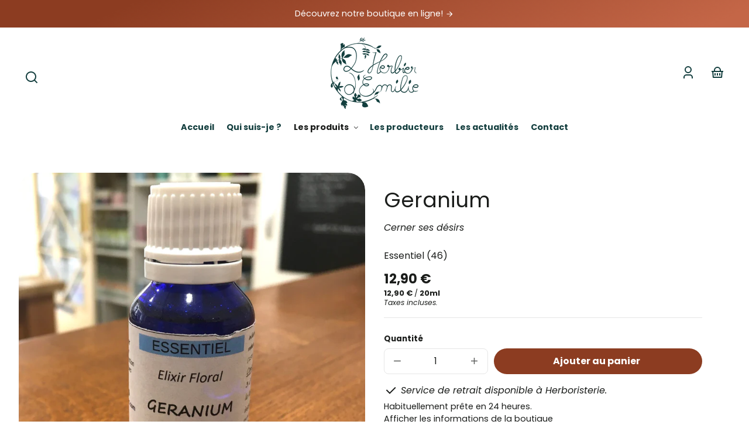

--- FILE ---
content_type: text/html; charset=utf-8
request_url: https://lherbierdemilie.fr/products/geranium
body_size: 34873
content:
<!doctype html>
<html class="no-js" lang="fr">
  <head>
    <meta charset="utf-8">
    <meta http-equiv="X-UA-Compatible" content="IE=edge">
    <meta name="viewport" content="width=device-width,initial-scale=1">
    <meta name="theme-color" content="">
    <link rel="canonical" href="https://lherbierdemilie.fr/products/geranium">
    <link rel="preconnect" href="https://cdn.shopify.com" crossorigin><link rel="icon" type="image/png" href="//lherbierdemilie.fr/cdn/shop/files/favicon.png?crop=center&height=48&v=1702399151&width=48"><link rel="preconnect" href="https://fonts.shopifycdn.com" crossorigin><title>
      Geranium
 &ndash; L&#39;herbier D&#39;Emilie</title>

    
      <meta name="description" content="Cerner ses désirsEssentiel (46)">
    

    

<meta property="og:site_name" content="L&#39;herbier D&#39;Emilie">
<meta property="og:url" content="https://lherbierdemilie.fr/products/geranium">
<meta property="og:title" content="Geranium">
<meta property="og:type" content="product">
<meta property="og:description" content="Cerner ses désirsEssentiel (46)"><meta property="og:image" content="http://lherbierdemilie.fr/cdn/shop/files/produit_20_e8bd7205-5306-4d99-9270-9022d8547bda.jpg?v=1702980650">
  <meta property="og:image:secure_url" content="https://lherbierdemilie.fr/cdn/shop/files/produit_20_e8bd7205-5306-4d99-9270-9022d8547bda.jpg?v=1702980650">
  <meta property="og:image:width" content="2133">
  <meta property="og:image:height" content="2560"><meta property="og:price:amount" content="12,90">
  <meta property="og:price:currency" content="EUR"><meta name="twitter:card" content="summary_large_image">
<meta name="twitter:title" content="Geranium">
<meta name="twitter:description" content="Cerner ses désirsEssentiel (46)">


    <script src="//lherbierdemilie.fr/cdn/shop/t/2/assets/constants.js?v=69032263048807321231701856386" defer="defer"></script>
    <script src="//lherbierdemilie.fr/cdn/shop/t/2/assets/pubsub.js?v=162490899887979251701856386" defer="defer"></script>
    <script src="//lherbierdemilie.fr/cdn/shop/t/2/assets/global.js?v=23102505533994410481701856386" defer="defer"></script>
    <script>window.performance && window.performance.mark && window.performance.mark('shopify.content_for_header.start');</script><meta id="shopify-digital-wallet" name="shopify-digital-wallet" content="/63718064296/digital_wallets/dialog">
<meta name="shopify-checkout-api-token" content="c6577b79937139b5ed7a60c4f9da5949">
<meta id="in-context-paypal-metadata" data-shop-id="63718064296" data-venmo-supported="false" data-environment="production" data-locale="fr_FR" data-paypal-v4="true" data-currency="EUR">
<link rel="alternate" type="application/json+oembed" href="https://lherbierdemilie.fr/products/geranium.oembed">
<script async="async" src="/checkouts/internal/preloads.js?locale=fr-FR"></script>
<link rel="preconnect" href="https://shop.app" crossorigin="anonymous">
<script async="async" src="https://shop.app/checkouts/internal/preloads.js?locale=fr-FR&shop_id=63718064296" crossorigin="anonymous"></script>
<script id="apple-pay-shop-capabilities" type="application/json">{"shopId":63718064296,"countryCode":"FR","currencyCode":"EUR","merchantCapabilities":["supports3DS"],"merchantId":"gid:\/\/shopify\/Shop\/63718064296","merchantName":"L'herbier D'Emilie","requiredBillingContactFields":["postalAddress","email"],"requiredShippingContactFields":["postalAddress","email"],"shippingType":"shipping","supportedNetworks":["visa","masterCard","amex","maestro"],"total":{"type":"pending","label":"L'herbier D'Emilie","amount":"1.00"},"shopifyPaymentsEnabled":true,"supportsSubscriptions":true}</script>
<script id="shopify-features" type="application/json">{"accessToken":"c6577b79937139b5ed7a60c4f9da5949","betas":["rich-media-storefront-analytics"],"domain":"lherbierdemilie.fr","predictiveSearch":true,"shopId":63718064296,"locale":"fr"}</script>
<script>var Shopify = Shopify || {};
Shopify.shop = "lherbier-demilie.myshopify.com";
Shopify.locale = "fr";
Shopify.currency = {"active":"EUR","rate":"1.0"};
Shopify.country = "FR";
Shopify.theme = {"name":"L'Herbier d'Emilie","id":134811779240,"schema_name":"Whisk","schema_version":"6.2.1","theme_store_id":1819,"role":"main"};
Shopify.theme.handle = "null";
Shopify.theme.style = {"id":null,"handle":null};
Shopify.cdnHost = "lherbierdemilie.fr/cdn";
Shopify.routes = Shopify.routes || {};
Shopify.routes.root = "/";</script>
<script type="module">!function(o){(o.Shopify=o.Shopify||{}).modules=!0}(window);</script>
<script>!function(o){function n(){var o=[];function n(){o.push(Array.prototype.slice.apply(arguments))}return n.q=o,n}var t=o.Shopify=o.Shopify||{};t.loadFeatures=n(),t.autoloadFeatures=n()}(window);</script>
<script>
  window.ShopifyPay = window.ShopifyPay || {};
  window.ShopifyPay.apiHost = "shop.app\/pay";
  window.ShopifyPay.redirectState = null;
</script>
<script id="shop-js-analytics" type="application/json">{"pageType":"product"}</script>
<script defer="defer" async type="module" src="//lherbierdemilie.fr/cdn/shopifycloud/shop-js/modules/v2/client.init-shop-cart-sync_DyYWCJny.fr.esm.js"></script>
<script defer="defer" async type="module" src="//lherbierdemilie.fr/cdn/shopifycloud/shop-js/modules/v2/chunk.common_BDBm0ZZC.esm.js"></script>
<script type="module">
  await import("//lherbierdemilie.fr/cdn/shopifycloud/shop-js/modules/v2/client.init-shop-cart-sync_DyYWCJny.fr.esm.js");
await import("//lherbierdemilie.fr/cdn/shopifycloud/shop-js/modules/v2/chunk.common_BDBm0ZZC.esm.js");

  window.Shopify.SignInWithShop?.initShopCartSync?.({"fedCMEnabled":true,"windoidEnabled":true});

</script>
<script>
  window.Shopify = window.Shopify || {};
  if (!window.Shopify.featureAssets) window.Shopify.featureAssets = {};
  window.Shopify.featureAssets['shop-js'] = {"shop-cart-sync":["modules/v2/client.shop-cart-sync_B_Bw5PRo.fr.esm.js","modules/v2/chunk.common_BDBm0ZZC.esm.js"],"init-fed-cm":["modules/v2/client.init-fed-cm_-pdRnAOg.fr.esm.js","modules/v2/chunk.common_BDBm0ZZC.esm.js"],"init-windoid":["modules/v2/client.init-windoid_DnYlFG1h.fr.esm.js","modules/v2/chunk.common_BDBm0ZZC.esm.js"],"shop-cash-offers":["modules/v2/client.shop-cash-offers_C5kHJTSN.fr.esm.js","modules/v2/chunk.common_BDBm0ZZC.esm.js","modules/v2/chunk.modal_CtqKD1z8.esm.js"],"shop-button":["modules/v2/client.shop-button_mcpRJFuh.fr.esm.js","modules/v2/chunk.common_BDBm0ZZC.esm.js"],"init-shop-email-lookup-coordinator":["modules/v2/client.init-shop-email-lookup-coordinator_BCzilhpw.fr.esm.js","modules/v2/chunk.common_BDBm0ZZC.esm.js"],"shop-toast-manager":["modules/v2/client.shop-toast-manager_C_QXj6h0.fr.esm.js","modules/v2/chunk.common_BDBm0ZZC.esm.js"],"shop-login-button":["modules/v2/client.shop-login-button_BEQFZ84Y.fr.esm.js","modules/v2/chunk.common_BDBm0ZZC.esm.js","modules/v2/chunk.modal_CtqKD1z8.esm.js"],"avatar":["modules/v2/client.avatar_BTnouDA3.fr.esm.js"],"init-shop-cart-sync":["modules/v2/client.init-shop-cart-sync_DyYWCJny.fr.esm.js","modules/v2/chunk.common_BDBm0ZZC.esm.js"],"pay-button":["modules/v2/client.pay-button_DsS5m06H.fr.esm.js","modules/v2/chunk.common_BDBm0ZZC.esm.js"],"init-shop-for-new-customer-accounts":["modules/v2/client.init-shop-for-new-customer-accounts_BFJXT-UG.fr.esm.js","modules/v2/client.shop-login-button_BEQFZ84Y.fr.esm.js","modules/v2/chunk.common_BDBm0ZZC.esm.js","modules/v2/chunk.modal_CtqKD1z8.esm.js"],"init-customer-accounts-sign-up":["modules/v2/client.init-customer-accounts-sign-up_QowAcxX2.fr.esm.js","modules/v2/client.shop-login-button_BEQFZ84Y.fr.esm.js","modules/v2/chunk.common_BDBm0ZZC.esm.js","modules/v2/chunk.modal_CtqKD1z8.esm.js"],"shop-follow-button":["modules/v2/client.shop-follow-button_9fzI0NJX.fr.esm.js","modules/v2/chunk.common_BDBm0ZZC.esm.js","modules/v2/chunk.modal_CtqKD1z8.esm.js"],"checkout-modal":["modules/v2/client.checkout-modal_DHwrZ6kr.fr.esm.js","modules/v2/chunk.common_BDBm0ZZC.esm.js","modules/v2/chunk.modal_CtqKD1z8.esm.js"],"init-customer-accounts":["modules/v2/client.init-customer-accounts_BBfGV8Xt.fr.esm.js","modules/v2/client.shop-login-button_BEQFZ84Y.fr.esm.js","modules/v2/chunk.common_BDBm0ZZC.esm.js","modules/v2/chunk.modal_CtqKD1z8.esm.js"],"lead-capture":["modules/v2/client.lead-capture_BFlE4x9y.fr.esm.js","modules/v2/chunk.common_BDBm0ZZC.esm.js","modules/v2/chunk.modal_CtqKD1z8.esm.js"],"shop-login":["modules/v2/client.shop-login_C8y8Opox.fr.esm.js","modules/v2/chunk.common_BDBm0ZZC.esm.js","modules/v2/chunk.modal_CtqKD1z8.esm.js"],"payment-terms":["modules/v2/client.payment-terms_DoIedF_y.fr.esm.js","modules/v2/chunk.common_BDBm0ZZC.esm.js","modules/v2/chunk.modal_CtqKD1z8.esm.js"]};
</script>
<script id="__st">var __st={"a":63718064296,"offset":3600,"reqid":"a422b646-05b1-4bf5-913f-7f617c0f2d13-1768887380","pageurl":"lherbierdemilie.fr\/products\/geranium","u":"c826f5512195","p":"product","rtyp":"product","rid":8084880982184};</script>
<script>window.ShopifyPaypalV4VisibilityTracking = true;</script>
<script id="captcha-bootstrap">!function(){'use strict';const t='contact',e='account',n='new_comment',o=[[t,t],['blogs',n],['comments',n],[t,'customer']],c=[[e,'customer_login'],[e,'guest_login'],[e,'recover_customer_password'],[e,'create_customer']],r=t=>t.map((([t,e])=>`form[action*='/${t}']:not([data-nocaptcha='true']) input[name='form_type'][value='${e}']`)).join(','),a=t=>()=>t?[...document.querySelectorAll(t)].map((t=>t.form)):[];function s(){const t=[...o],e=r(t);return a(e)}const i='password',u='form_key',d=['recaptcha-v3-token','g-recaptcha-response','h-captcha-response',i],f=()=>{try{return window.sessionStorage}catch{return}},m='__shopify_v',_=t=>t.elements[u];function p(t,e,n=!1){try{const o=window.sessionStorage,c=JSON.parse(o.getItem(e)),{data:r}=function(t){const{data:e,action:n}=t;return t[m]||n?{data:e,action:n}:{data:t,action:n}}(c);for(const[e,n]of Object.entries(r))t.elements[e]&&(t.elements[e].value=n);n&&o.removeItem(e)}catch(o){console.error('form repopulation failed',{error:o})}}const l='form_type',E='cptcha';function T(t){t.dataset[E]=!0}const w=window,h=w.document,L='Shopify',v='ce_forms',y='captcha';let A=!1;((t,e)=>{const n=(g='f06e6c50-85a8-45c8-87d0-21a2b65856fe',I='https://cdn.shopify.com/shopifycloud/storefront-forms-hcaptcha/ce_storefront_forms_captcha_hcaptcha.v1.5.2.iife.js',D={infoText:'Protégé par hCaptcha',privacyText:'Confidentialité',termsText:'Conditions'},(t,e,n)=>{const o=w[L][v],c=o.bindForm;if(c)return c(t,g,e,D).then(n);var r;o.q.push([[t,g,e,D],n]),r=I,A||(h.body.append(Object.assign(h.createElement('script'),{id:'captcha-provider',async:!0,src:r})),A=!0)});var g,I,D;w[L]=w[L]||{},w[L][v]=w[L][v]||{},w[L][v].q=[],w[L][y]=w[L][y]||{},w[L][y].protect=function(t,e){n(t,void 0,e),T(t)},Object.freeze(w[L][y]),function(t,e,n,w,h,L){const[v,y,A,g]=function(t,e,n){const i=e?o:[],u=t?c:[],d=[...i,...u],f=r(d),m=r(i),_=r(d.filter((([t,e])=>n.includes(e))));return[a(f),a(m),a(_),s()]}(w,h,L),I=t=>{const e=t.target;return e instanceof HTMLFormElement?e:e&&e.form},D=t=>v().includes(t);t.addEventListener('submit',(t=>{const e=I(t);if(!e)return;const n=D(e)&&!e.dataset.hcaptchaBound&&!e.dataset.recaptchaBound,o=_(e),c=g().includes(e)&&(!o||!o.value);(n||c)&&t.preventDefault(),c&&!n&&(function(t){try{if(!f())return;!function(t){const e=f();if(!e)return;const n=_(t);if(!n)return;const o=n.value;o&&e.removeItem(o)}(t);const e=Array.from(Array(32),(()=>Math.random().toString(36)[2])).join('');!function(t,e){_(t)||t.append(Object.assign(document.createElement('input'),{type:'hidden',name:u})),t.elements[u].value=e}(t,e),function(t,e){const n=f();if(!n)return;const o=[...t.querySelectorAll(`input[type='${i}']`)].map((({name:t})=>t)),c=[...d,...o],r={};for(const[a,s]of new FormData(t).entries())c.includes(a)||(r[a]=s);n.setItem(e,JSON.stringify({[m]:1,action:t.action,data:r}))}(t,e)}catch(e){console.error('failed to persist form',e)}}(e),e.submit())}));const S=(t,e)=>{t&&!t.dataset[E]&&(n(t,e.some((e=>e===t))),T(t))};for(const o of['focusin','change'])t.addEventListener(o,(t=>{const e=I(t);D(e)&&S(e,y())}));const B=e.get('form_key'),M=e.get(l),P=B&&M;t.addEventListener('DOMContentLoaded',(()=>{const t=y();if(P)for(const e of t)e.elements[l].value===M&&p(e,B);[...new Set([...A(),...v().filter((t=>'true'===t.dataset.shopifyCaptcha))])].forEach((e=>S(e,t)))}))}(h,new URLSearchParams(w.location.search),n,t,e,['guest_login'])})(!0,!0)}();</script>
<script integrity="sha256-4kQ18oKyAcykRKYeNunJcIwy7WH5gtpwJnB7kiuLZ1E=" data-source-attribution="shopify.loadfeatures" defer="defer" src="//lherbierdemilie.fr/cdn/shopifycloud/storefront/assets/storefront/load_feature-a0a9edcb.js" crossorigin="anonymous"></script>
<script crossorigin="anonymous" defer="defer" src="//lherbierdemilie.fr/cdn/shopifycloud/storefront/assets/shopify_pay/storefront-65b4c6d7.js?v=20250812"></script>
<script data-source-attribution="shopify.dynamic_checkout.dynamic.init">var Shopify=Shopify||{};Shopify.PaymentButton=Shopify.PaymentButton||{isStorefrontPortableWallets:!0,init:function(){window.Shopify.PaymentButton.init=function(){};var t=document.createElement("script");t.src="https://lherbierdemilie.fr/cdn/shopifycloud/portable-wallets/latest/portable-wallets.fr.js",t.type="module",document.head.appendChild(t)}};
</script>
<script data-source-attribution="shopify.dynamic_checkout.buyer_consent">
  function portableWalletsHideBuyerConsent(e){var t=document.getElementById("shopify-buyer-consent"),n=document.getElementById("shopify-subscription-policy-button");t&&n&&(t.classList.add("hidden"),t.setAttribute("aria-hidden","true"),n.removeEventListener("click",e))}function portableWalletsShowBuyerConsent(e){var t=document.getElementById("shopify-buyer-consent"),n=document.getElementById("shopify-subscription-policy-button");t&&n&&(t.classList.remove("hidden"),t.removeAttribute("aria-hidden"),n.addEventListener("click",e))}window.Shopify?.PaymentButton&&(window.Shopify.PaymentButton.hideBuyerConsent=portableWalletsHideBuyerConsent,window.Shopify.PaymentButton.showBuyerConsent=portableWalletsShowBuyerConsent);
</script>
<script data-source-attribution="shopify.dynamic_checkout.cart.bootstrap">document.addEventListener("DOMContentLoaded",(function(){function t(){return document.querySelector("shopify-accelerated-checkout-cart, shopify-accelerated-checkout")}if(t())Shopify.PaymentButton.init();else{new MutationObserver((function(e,n){t()&&(Shopify.PaymentButton.init(),n.disconnect())})).observe(document.body,{childList:!0,subtree:!0})}}));
</script>
<link id="shopify-accelerated-checkout-styles" rel="stylesheet" media="screen" href="https://lherbierdemilie.fr/cdn/shopifycloud/portable-wallets/latest/accelerated-checkout-backwards-compat.css" crossorigin="anonymous">
<style id="shopify-accelerated-checkout-cart">
        #shopify-buyer-consent {
  margin-top: 1em;
  display: inline-block;
  width: 100%;
}

#shopify-buyer-consent.hidden {
  display: none;
}

#shopify-subscription-policy-button {
  background: none;
  border: none;
  padding: 0;
  text-decoration: underline;
  font-size: inherit;
  cursor: pointer;
}

#shopify-subscription-policy-button::before {
  box-shadow: none;
}

      </style>
<script id="sections-script" data-sections="footer" defer="defer" src="//lherbierdemilie.fr/cdn/shop/t/2/compiled_assets/scripts.js?v=464"></script>
<script>window.performance && window.performance.mark && window.performance.mark('shopify.content_for_header.end');</script>


    <style data-shopify>
      @font-face {
  font-family: Poppins;
  font-weight: 400;
  font-style: normal;
  font-display: swap;
  src: url("//lherbierdemilie.fr/cdn/fonts/poppins/poppins_n4.0ba78fa5af9b0e1a374041b3ceaadf0a43b41362.woff2") format("woff2"),
       url("//lherbierdemilie.fr/cdn/fonts/poppins/poppins_n4.214741a72ff2596839fc9760ee7a770386cf16ca.woff") format("woff");
}

      @font-face {
  font-family: Poppins;
  font-weight: 700;
  font-style: normal;
  font-display: swap;
  src: url("//lherbierdemilie.fr/cdn/fonts/poppins/poppins_n7.56758dcf284489feb014a026f3727f2f20a54626.woff2") format("woff2"),
       url("//lherbierdemilie.fr/cdn/fonts/poppins/poppins_n7.f34f55d9b3d3205d2cd6f64955ff4b36f0cfd8da.woff") format("woff");
}

      @font-face {
  font-family: Poppins;
  font-weight: 400;
  font-style: italic;
  font-display: swap;
  src: url("//lherbierdemilie.fr/cdn/fonts/poppins/poppins_i4.846ad1e22474f856bd6b81ba4585a60799a9f5d2.woff2") format("woff2"),
       url("//lherbierdemilie.fr/cdn/fonts/poppins/poppins_i4.56b43284e8b52fc64c1fd271f289a39e8477e9ec.woff") format("woff");
}

      @font-face {
  font-family: Poppins;
  font-weight: 700;
  font-style: italic;
  font-display: swap;
  src: url("//lherbierdemilie.fr/cdn/fonts/poppins/poppins_i7.42fd71da11e9d101e1e6c7932199f925f9eea42d.woff2") format("woff2"),
       url("//lherbierdemilie.fr/cdn/fonts/poppins/poppins_i7.ec8499dbd7616004e21155106d13837fff4cf556.woff") format("woff");
}

      @font-face {
  font-family: Poppins;
  font-weight: 400;
  font-style: normal;
  font-display: swap;
  src: url("//lherbierdemilie.fr/cdn/fonts/poppins/poppins_n4.0ba78fa5af9b0e1a374041b3ceaadf0a43b41362.woff2") format("woff2"),
       url("//lherbierdemilie.fr/cdn/fonts/poppins/poppins_n4.214741a72ff2596839fc9760ee7a770386cf16ca.woff") format("woff");
}

      @font-face {
  font-family: Poppins;
  font-weight: 700;
  font-style: normal;
  font-display: swap;
  src: url("//lherbierdemilie.fr/cdn/fonts/poppins/poppins_n7.56758dcf284489feb014a026f3727f2f20a54626.woff2") format("woff2"),
       url("//lherbierdemilie.fr/cdn/fonts/poppins/poppins_n7.f34f55d9b3d3205d2cd6f64955ff4b36f0cfd8da.woff") format("woff");
}

      @font-face {
  font-family: Poppins;
  font-weight: 400;
  font-style: normal;
  font-display: swap;
  src: url("//lherbierdemilie.fr/cdn/fonts/poppins/poppins_n4.0ba78fa5af9b0e1a374041b3ceaadf0a43b41362.woff2") format("woff2"),
       url("//lherbierdemilie.fr/cdn/fonts/poppins/poppins_n4.214741a72ff2596839fc9760ee7a770386cf16ca.woff") format("woff");
}

      @font-face {
  font-family: Poppins;
  font-weight: 700;
  font-style: normal;
  font-display: swap;
  src: url("//lherbierdemilie.fr/cdn/fonts/poppins/poppins_n7.56758dcf284489feb014a026f3727f2f20a54626.woff2") format("woff2"),
       url("//lherbierdemilie.fr/cdn/fonts/poppins/poppins_n7.f34f55d9b3d3205d2cd6f64955ff4b36f0cfd8da.woff") format("woff");
}

:root {
        --border-radius-square: 50%;
        --border-radius-pill: 9999px;;
        --border-radius: 8px;

        --space-xsmall: 0.33rem;
        --space-small: 0.66rem;
        --space-medium: 1rem;
        --space-large: 2rem;
        --space-xlarge: 4rem;

        --font-body-family: Poppins, sans-serif;
        --font-body-style: normal;
        --font-body-weight: 400;
        --font-body-size: 16px;
        --font-body-text-transform: unset;
        --font-body-letter-spacing: 0;
        --font-heading-family: Poppins, sans-serif;
        --font-heading-style: normal;
        --font-heading-weight: 400;
        --font-heading-base-size: 2.8rem;
        
          --font-heading-text-transform: none;
          --font-heading-letter-spacing: 0;
        
        --font-heading-size-large: var(--font-heading-base-size);
        --font-heading-size-medium: calc(var(--font-heading-base-size) * 0.8);
        --font-heading-size-small: calc(var(--font-heading-base-size) * 0.6);
        --font-heading-size-xsmall: 1.3rem;
        --font-heading-line-height: 1.15;
        --font-copy-size-xlarge: 1.4rem;
        --font-copy-size-large: 1.25rem;
        --font-copy-size-small: 0.9rem;
        --font-copy-size-xsmall: 0.775rem;
        --font-copy-size-xxsmall: 0.7rem;
        --font-copy-line-height: 1.5;
        --font-accent-family: Poppins, sans-serif;
        --font-accent-style: normal;
        --font-accent-weight: 400;
        
          --font-accent-text-transform: none;
          --font-accent-letter-spacing: 0;
        
        --font-accent-line-height: 1.1;
        --font-accent-base-size: 0.85rem;
        --font-button-family: var(--font-body-family);
        --font-button-letter-spacing: var(--font-body-letter-spacing);
        --font-button-text-transform: var(--font-body-text-transform);
        --font-button-size: 1rem;

        --product-image-aspect-ratio: 1;
        
          --product-image-aspect-ratio-fallback-padding-top: 100%;
        

        --border-color-opacity: 0.25;
        --color-border: #e6e6e6;
        --color-background-raw: 0, 0%, 100%;
        --color-foreground-raw: 120, 4%, 11%;
        --color-primary-raw: 15, 62%, 34%;
        --color-secondary-raw: 17, 47%, 82%;
        --color-tertiary-raw: 16, 52%, 96%;
        --color-quaternary-raw: 180, 53%, 16%;
        --color-quinary-raw: 75, 24%, 90%;
        --color-senary-raw: 0, 0%, 100%;
        --color-primary-contrast-raw: 0, 0%, 100%;
        --color-secondary-contrast-raw: 120, 4%, 11%;
        --color-tertiary-contrast-raw: 120, 4%, 11%;
        --color-quaternary-contrast-raw: 0, 0%, 100%;
        --color-quinary-contrast-raw: 120, 4%, 11%;
        --color-senary-contrast-raw: 120, 4%, 11%;
        --color-site-header-bg: #ffffff;
        --color-site-header-border: #e6e6e6;
        --color-nav-text: #133e3e;
        --color-nav-text-raw: 180, 53%, 16%;
        --color-site-footer-bg: #8c3c21;
        --color-site-footer-text-raw: 0, 0%, 100%;
        --color-site-footer-text: #ffffff;
        --color-site-footer-border: #b16349;
        --color-badge-default: #e6e6e6;
        --color-sale-badge-bg: #ca663f;
        --color-sale-badge-text: #ffffff;
        --color-sold-out-badge-bg: #ececec;
        --color-sold-out-badge-text: #434543;
        --color-coming-soon-badge-bg: #e9ece0;
        --color-coming-soon-badge-text: #000000;
        --color-new-badge-bg: #edd8d0;
        --color-new-badge-text: #1c1d1c;
        --color-foreground: hsl(var(--color-foreground-raw));
        --color-background: hsl(var(--color-background-raw));
        --color-image-placeholder: linear-gradient(335deg, rgba(255, 255, 255, 1) 14%, rgba(255, 255, 255, 1) 99%);
        --color-primary: hsl(var(--color-primary-raw));
        --color-secondary: hsl(var(--color-secondary-raw));
        --color-tertiary: hsl(var(--color-tertiary-raw));
        --color-quaternary: hsl(var(--color-quaternary-raw));
        --color-quinary: hsl(var(--color-quinary-raw));
        --color-senary: hsl(var(--color-senary-raw));
        --color-primary-contrast: hsl(var(--color-primary-contrast-raw));
        --color-secondary-contrast: hsl(var(--color-secondary-contrast-raw));
        --color-tertiary-contrast: hsl(var(--color-tertiary-contrast-raw));
        --color-quaternary-contrast: hsl(var(--color-quaternary-contrast-raw));
        --color-quinary-contrast: hsl(var(--color-quinary-contrast-raw));
        --color-senary-contrast: hsl(var(--color-senary-contrast-raw));
        --color-box-shadow: hsla(var(--color-foreground-raw), 0.15);
        --color-overlay: hsla(var(--color-foreground-raw), 0.7);
        --color-default: var(--color-background);
        --color-inverse: var(--color-foreground);
        --color-discount-bg: hsla(var(--color-foreground-raw), 0.07);

        --border-size--thick: 2px;
        --border-size--thin: 1px;
        --border--thin: var(--border-size--thin) solid var(--color-border);
        --border--thick: var(--border-size--thick) solid var(--color-border);
        --border-radius-arch: 120px;
        --border-radius-rounded: 50px;
        --box-shadow--bottom: 0 12px 20px -15px var(--color-box-shadow);
        --box-shadow--all-sides: 0 0 20px var(--color-box-shadow);
        --box-shadow--all-sides-small: 0 0 10px var(--color-box-shadow);

        --space-drawer-sides: var(--space-medium);
        --space-viewport-sides: var(--space-large);
        --space-grid-gap: var(--space-large);
        --space-between-product-blocks: 15px;

        --scrollbar-width: 0px;
        --container-max-width-copy: 45rem;
        --container-width-form: 38ch;
        --container-width-large: 62rem;
        --container-width-medium: 40rem;
        --container-width-small: 24rem;
        --drawer-width: 380px;
        --page-width: 100rem;
        --drawer-header-height: 5rem;
        --pointer-element-min-height: 44px;
        --button-tag-height: calc(var(--pointer-element-min-height) * 0.75);
        --site-header-height: var(--pointer-element-min-height);
        --link-underline-offset: 0.25em;

        --transition-duration: 200ms;
        --transition-duration-long: 500ms;
        --transition-timing-function: ease;

        --z-index-hidden: -1;
        --z-index-background: 0;
        --z-index-base: 1;
        --z-index-overlay: 2;
        --z-index-overlay-interaction: 3;
        --z-index-slideshow-interaction: 5;
        --z-index-drawer-footer: 6;
        --z-index-header-under-freeze: 10;
        --z-index-site-footer: 90;
        --z-index-pop-up-open: 92;
        --z-index-pop-up-overlay: 93;
        --z-index-newsletter-modal: 95;
        --z-index-product-quick-add: 100;
        --z-index-announcement-bar: 109;
        --z-index-site-header: 110;
        --z-index-site-header-heading: 111;
        --z-index-skip-to-content-link: 115;
        --z-index-search-on-mobile: 120;
        --z-index-freeze-overlay: 195;
        --z-index-header-dropdown: 199;
        --z-index-drawer: 200;
        --z-index-modal-overlay: 249;
        --z-index-modal: 250;
        --z-index-age-verifier: 300;
      }

      @media screen and (max-width: 767px) {
        :root {
          --space-grid-gap: var(--space-medium);
          --space-viewport-sides: var(--space-medium);
          --font-heading-size-large: calc(var(--font-heading-base-size) * 0.8);
          --font-heading-size-medium: calc(var(--font-heading-base-size) * 0.6);
          --font-heading-size-small: calc(var(--font-heading-base-size) * 0.5);
          --font-heading-size-xsmall: 1.2rem;
        }
      }

      *,
      *::before,
      *::after {
        box-sizing: border-box;
      }

      html {
        background-color: var(--color-background);
        box-sizing: border-box;
        font-size: var(--font-body-size);
        min-height: 100%;
      }

      body {
        accent-color: var(--color-primary);
        color: var(--color-foreground);
        font-family: var(--font-body-family);
        font-size: 1rem;
        -moz-osx-font-smoothing: grayscale;
        -webkit-font-smoothing: antialiased;
        font-style: var(--font-body-style);
        font-weight: var(--font-body-weight);
        height: 100%;
        line-height: var(--font-copy-line-height);
        margin: 0;
        min-height: 100vh;
        position: relative;
      }

      
        .image-container--product,
        .image-container--product img,
        .image-container--product svg,
        .collection-card__image-container--rounded,
        .collection-card__image-container--rounded img,
        .collection-card__image-container--rounded svg {
          border-radius: 5%;
        }
      

      
        .fade-in-image img {
          position: absolute;
          width: 100%;
          height: 100%;
          opacity: 0;
          transition: opacity 400ms ease-in;
        }

        .fade-in-image.fade-in-image--loaded img,
        .no-js .fade-in-image img,
        .product-recommendations .fade-in-image img,
        .predictive-search .fade-in-image img,
        .cart-items .fade-in-image img,
        .shopify-design-mode .fade-in-image img {
          opacity: 1 !important;
        }

        @media screen and (hover: hover) and (pointer: fine) {
          .media-gallery__image-container img {
            opacity: 0;
            transition: opacity 400ms ease-in;
          }

          .media-gallery__image-container.loaded img {
            opacity: 1;
          }
        }
      
    </style>

    <link href="//lherbierdemilie.fr/cdn/shop/t/2/assets/styles-base.css?v=9921078525613249131701856386" rel="stylesheet" type="text/css" media="all" />
    <link href="//lherbierdemilie.fr/cdn/shop/t/2/assets/styles-buttons.css?v=164262731682714955511701856386" rel="stylesheet" type="text/css" media="all" />
    <link href="//lherbierdemilie.fr/cdn/shop/t/2/assets/styles-component-age-verifier.css?v=30525180777022793601701856386" rel="stylesheet" type="text/css" media="all" />
    <link href="//lherbierdemilie.fr/cdn/shop/t/2/assets/styles-component-announcement-bar.css?v=167803782825243531841701856386" rel="stylesheet" type="text/css" media="all" />
    <link href="//lherbierdemilie.fr/cdn/shop/t/2/assets/styles-component-header.css?v=21206932719130519951701856387" rel="stylesheet" type="text/css" media="all" />
    <link href="//lherbierdemilie.fr/cdn/shop/t/2/assets/styles-component-banner.css?v=16445593514418834851701856386" rel="stylesheet" type="text/css" media="all" />
    <link href="//lherbierdemilie.fr/cdn/shop/t/2/assets/styles-component-accordion.css?v=65963200987086808411701856386" rel="stylesheet" type="text/css" media="all" />
    <link href="//lherbierdemilie.fr/cdn/shop/t/2/assets/styles-component-badge.css?v=160244894907463412341701856386" rel="stylesheet" type="text/css" media="all" />
    <link href="//lherbierdemilie.fr/cdn/shop/t/2/assets/styles-component-blog-posts.css?v=140441159234158962191701856387" rel="stylesheet" type="text/css" media="all" />
    <link href="//lherbierdemilie.fr/cdn/shop/t/2/assets/styles-component-button-tabs.css?v=92528919229121098091701856387" rel="stylesheet" type="text/css" media="all" />
    <link href="//lherbierdemilie.fr/cdn/shop/t/2/assets/styles-component-cards.css?v=183516587141375743071701856387" rel="stylesheet" type="text/css" media="all" />
    <link href="//lherbierdemilie.fr/cdn/shop/t/2/assets/styles-component-cart-item.css?v=4161290069333201681701856387" rel="stylesheet" type="text/css" media="all" />
    <link href="//lherbierdemilie.fr/cdn/shop/t/2/assets/styles-component-cart-notification.css?v=104844910849362266481701856387" rel="stylesheet" type="text/css" media="all" />
    <link href="//lherbierdemilie.fr/cdn/shop/t/2/assets/styles-component-drawer.css?v=23566256000450066111701856387" rel="stylesheet" type="text/css" media="all" />
    <link href="//lherbierdemilie.fr/cdn/shop/t/2/assets/styles-component-drawer-menu.css?v=52188703653764246081701856387" rel="stylesheet" type="text/css" media="all" />
    <link href="//lherbierdemilie.fr/cdn/shop/t/2/assets/styles-component-featured-product.css?v=103754847268526083251701856387" rel="stylesheet" type="text/css" media="all" />
    <link href="//lherbierdemilie.fr/cdn/shop/t/2/assets/styles-component-footer.css?v=154852701788736659361701856387" rel="stylesheet" type="text/css" media="all" />
    <link href="//lherbierdemilie.fr/cdn/shop/t/2/assets/styles-component-icon-list.css?v=164115194409801822681701856387" rel="stylesheet" type="text/css" media="all" />
    <link href="//lherbierdemilie.fr/cdn/shop/t/2/assets/styles-component-image-grid-with-text.css?v=178042278919157532701701856387" rel="stylesheet" type="text/css" media="all" />
    <link href="//lherbierdemilie.fr/cdn/shop/t/2/assets/styles-component-line-items.css?v=159095521068809015891701856387" rel="stylesheet" type="text/css" media="all" />
    <link href="//lherbierdemilie.fr/cdn/shop/t/2/assets/styles-component-loader.css?v=19355263322091887921701856387" rel="stylesheet" type="text/css" media="all" />
    <link href="//lherbierdemilie.fr/cdn/shop/t/2/assets/styles-component-logo-list.css?v=8010613449526952041701856387" rel="stylesheet" type="text/css" media="all" />
    <link href="//lherbierdemilie.fr/cdn/shop/t/2/assets/styles-component-map.css?v=90740567876701648031701856387" rel="stylesheet" type="text/css" media="all" />
    <link href="//lherbierdemilie.fr/cdn/shop/t/2/assets/styles-component-media-gallery.css?v=167514707292629326841701856387" rel="stylesheet" type="text/css" media="all" />
    <link href="//lherbierdemilie.fr/cdn/shop/t/2/assets/styles-component-media-with-text.css?v=124507454334224910401701856387" rel="stylesheet" type="text/css" media="all" />
    <link href="//lherbierdemilie.fr/cdn/shop/t/2/assets/styles-component-model-viewer-ui.css?v=153797878231183032841701856387" rel="stylesheet" type="text/css" media="all" />
    <link href="//lherbierdemilie.fr/cdn/shop/t/2/assets/styles-component-newsletter.css?v=163971429752775634511701856387" rel="stylesheet" type="text/css" media="all" />
    <link href="//lherbierdemilie.fr/cdn/shop/t/2/assets/styles-component-pagination.css?v=12704901165428546061701856387" rel="stylesheet" type="text/css" media="all" />
    <link href="//lherbierdemilie.fr/cdn/shop/t/2/assets/styles-component-product-card.css?v=105640475948832252181701856387" rel="stylesheet" type="text/css" media="all" />
    <link href="//lherbierdemilie.fr/cdn/shop/t/2/assets/styles-component-promo-popup.css?v=117640515389523967361701856387" rel="stylesheet" type="text/css" media="all" />
    <link href="//lherbierdemilie.fr/cdn/shop/t/2/assets/styles-component-results-grid.css?v=42358259600526085271701856387" rel="stylesheet" type="text/css" media="all" />
    <link href="//lherbierdemilie.fr/cdn/shop/t/2/assets/styles-component-slider.css?v=173196918352874282941701856387" rel="stylesheet" type="text/css" media="all" />
    <link href="//lherbierdemilie.fr/cdn/shop/t/2/assets/styles-component-variant-picker.css?v=5250679457463047401701856388" rel="stylesheet" type="text/css" media="all" />
    <link href="//lherbierdemilie.fr/cdn/shop/t/2/assets/styles-utilities-align-display.css?v=154952393300895998631701856388" rel="stylesheet" type="text/css" media="all" />
    <link href="//lherbierdemilie.fr/cdn/shop/t/2/assets/styles-utilities-animations.css?v=147808754401970877341701856388" rel="stylesheet" type="text/css" media="all" />
    <link href="//lherbierdemilie.fr/cdn/shop/t/2/assets/styles-utilities-colors.css?v=105210572258142982511701856388" rel="stylesheet" type="text/css" media="all" />
    <link href="//lherbierdemilie.fr/cdn/shop/t/2/assets/styles-utilities-containers.css?v=170236130488024248341701856388" rel="stylesheet" type="text/css" media="all" />
    <link href="//lherbierdemilie.fr/cdn/shop/t/2/assets/styles-utilities-element-object.css?v=49985267996281173841701856388" rel="stylesheet" type="text/css" media="all" />
    <link href="//lherbierdemilie.fr/cdn/shop/t/2/assets/styles-utilities-flex-grid.css?v=15039491311219373721701856388" rel="stylesheet" type="text/css" media="all" />
    <link href="//lherbierdemilie.fr/cdn/shop/t/2/assets/styles-utilities-forms.css?v=72806449672412526911701856388" rel="stylesheet" type="text/css" media="all" />
    <link href="//lherbierdemilie.fr/cdn/shop/t/2/assets/styles-utilities-misc.css?v=49231855123433866071701856388" rel="stylesheet" type="text/css" media="all" />
    <link href="//lherbierdemilie.fr/cdn/shop/t/2/assets/styles-utilities-typography.css?v=129600671035509585171701856388" rel="stylesheet" type="text/css" media="all" />
    <link href="//lherbierdemilie.fr/cdn/shop/t/2/assets/styles-utilities-spacing.css?v=176631333561915135661701856388" rel="stylesheet" type="text/css" media="all" />
    <link href="//lherbierdemilie.fr/cdn/shop/t/2/assets/animate.min.css?v=73862710899180798181702425328" rel="stylesheet" type="text/css" media="all" />

    
      <style>
        
      </style>
    

    
      
    

    <script>document.documentElement.className = document.documentElement.className.replace('no-js', 'js');</script>
  <link href="https://monorail-edge.shopifysvc.com" rel="dns-prefetch">
<script>(function(){if ("sendBeacon" in navigator && "performance" in window) {try {var session_token_from_headers = performance.getEntriesByType('navigation')[0].serverTiming.find(x => x.name == '_s').description;} catch {var session_token_from_headers = undefined;}var session_cookie_matches = document.cookie.match(/_shopify_s=([^;]*)/);var session_token_from_cookie = session_cookie_matches && session_cookie_matches.length === 2 ? session_cookie_matches[1] : "";var session_token = session_token_from_headers || session_token_from_cookie || "";function handle_abandonment_event(e) {var entries = performance.getEntries().filter(function(entry) {return /monorail-edge.shopifysvc.com/.test(entry.name);});if (!window.abandonment_tracked && entries.length === 0) {window.abandonment_tracked = true;var currentMs = Date.now();var navigation_start = performance.timing.navigationStart;var payload = {shop_id: 63718064296,url: window.location.href,navigation_start,duration: currentMs - navigation_start,session_token,page_type: "product"};window.navigator.sendBeacon("https://monorail-edge.shopifysvc.com/v1/produce", JSON.stringify({schema_id: "online_store_buyer_site_abandonment/1.1",payload: payload,metadata: {event_created_at_ms: currentMs,event_sent_at_ms: currentMs}}));}}window.addEventListener('pagehide', handle_abandonment_event);}}());</script>
<script id="web-pixels-manager-setup">(function e(e,d,r,n,o){if(void 0===o&&(o={}),!Boolean(null===(a=null===(i=window.Shopify)||void 0===i?void 0:i.analytics)||void 0===a?void 0:a.replayQueue)){var i,a;window.Shopify=window.Shopify||{};var t=window.Shopify;t.analytics=t.analytics||{};var s=t.analytics;s.replayQueue=[],s.publish=function(e,d,r){return s.replayQueue.push([e,d,r]),!0};try{self.performance.mark("wpm:start")}catch(e){}var l=function(){var e={modern:/Edge?\/(1{2}[4-9]|1[2-9]\d|[2-9]\d{2}|\d{4,})\.\d+(\.\d+|)|Firefox\/(1{2}[4-9]|1[2-9]\d|[2-9]\d{2}|\d{4,})\.\d+(\.\d+|)|Chrom(ium|e)\/(9{2}|\d{3,})\.\d+(\.\d+|)|(Maci|X1{2}).+ Version\/(15\.\d+|(1[6-9]|[2-9]\d|\d{3,})\.\d+)([,.]\d+|)( \(\w+\)|)( Mobile\/\w+|) Safari\/|Chrome.+OPR\/(9{2}|\d{3,})\.\d+\.\d+|(CPU[ +]OS|iPhone[ +]OS|CPU[ +]iPhone|CPU IPhone OS|CPU iPad OS)[ +]+(15[._]\d+|(1[6-9]|[2-9]\d|\d{3,})[._]\d+)([._]\d+|)|Android:?[ /-](13[3-9]|1[4-9]\d|[2-9]\d{2}|\d{4,})(\.\d+|)(\.\d+|)|Android.+Firefox\/(13[5-9]|1[4-9]\d|[2-9]\d{2}|\d{4,})\.\d+(\.\d+|)|Android.+Chrom(ium|e)\/(13[3-9]|1[4-9]\d|[2-9]\d{2}|\d{4,})\.\d+(\.\d+|)|SamsungBrowser\/([2-9]\d|\d{3,})\.\d+/,legacy:/Edge?\/(1[6-9]|[2-9]\d|\d{3,})\.\d+(\.\d+|)|Firefox\/(5[4-9]|[6-9]\d|\d{3,})\.\d+(\.\d+|)|Chrom(ium|e)\/(5[1-9]|[6-9]\d|\d{3,})\.\d+(\.\d+|)([\d.]+$|.*Safari\/(?![\d.]+ Edge\/[\d.]+$))|(Maci|X1{2}).+ Version\/(10\.\d+|(1[1-9]|[2-9]\d|\d{3,})\.\d+)([,.]\d+|)( \(\w+\)|)( Mobile\/\w+|) Safari\/|Chrome.+OPR\/(3[89]|[4-9]\d|\d{3,})\.\d+\.\d+|(CPU[ +]OS|iPhone[ +]OS|CPU[ +]iPhone|CPU IPhone OS|CPU iPad OS)[ +]+(10[._]\d+|(1[1-9]|[2-9]\d|\d{3,})[._]\d+)([._]\d+|)|Android:?[ /-](13[3-9]|1[4-9]\d|[2-9]\d{2}|\d{4,})(\.\d+|)(\.\d+|)|Mobile Safari.+OPR\/([89]\d|\d{3,})\.\d+\.\d+|Android.+Firefox\/(13[5-9]|1[4-9]\d|[2-9]\d{2}|\d{4,})\.\d+(\.\d+|)|Android.+Chrom(ium|e)\/(13[3-9]|1[4-9]\d|[2-9]\d{2}|\d{4,})\.\d+(\.\d+|)|Android.+(UC? ?Browser|UCWEB|U3)[ /]?(15\.([5-9]|\d{2,})|(1[6-9]|[2-9]\d|\d{3,})\.\d+)\.\d+|SamsungBrowser\/(5\.\d+|([6-9]|\d{2,})\.\d+)|Android.+MQ{2}Browser\/(14(\.(9|\d{2,})|)|(1[5-9]|[2-9]\d|\d{3,})(\.\d+|))(\.\d+|)|K[Aa][Ii]OS\/(3\.\d+|([4-9]|\d{2,})\.\d+)(\.\d+|)/},d=e.modern,r=e.legacy,n=navigator.userAgent;return n.match(d)?"modern":n.match(r)?"legacy":"unknown"}(),u="modern"===l?"modern":"legacy",c=(null!=n?n:{modern:"",legacy:""})[u],f=function(e){return[e.baseUrl,"/wpm","/b",e.hashVersion,"modern"===e.buildTarget?"m":"l",".js"].join("")}({baseUrl:d,hashVersion:r,buildTarget:u}),m=function(e){var d=e.version,r=e.bundleTarget,n=e.surface,o=e.pageUrl,i=e.monorailEndpoint;return{emit:function(e){var a=e.status,t=e.errorMsg,s=(new Date).getTime(),l=JSON.stringify({metadata:{event_sent_at_ms:s},events:[{schema_id:"web_pixels_manager_load/3.1",payload:{version:d,bundle_target:r,page_url:o,status:a,surface:n,error_msg:t},metadata:{event_created_at_ms:s}}]});if(!i)return console&&console.warn&&console.warn("[Web Pixels Manager] No Monorail endpoint provided, skipping logging."),!1;try{return self.navigator.sendBeacon.bind(self.navigator)(i,l)}catch(e){}var u=new XMLHttpRequest;try{return u.open("POST",i,!0),u.setRequestHeader("Content-Type","text/plain"),u.send(l),!0}catch(e){return console&&console.warn&&console.warn("[Web Pixels Manager] Got an unhandled error while logging to Monorail."),!1}}}}({version:r,bundleTarget:l,surface:e.surface,pageUrl:self.location.href,monorailEndpoint:e.monorailEndpoint});try{o.browserTarget=l,function(e){var d=e.src,r=e.async,n=void 0===r||r,o=e.onload,i=e.onerror,a=e.sri,t=e.scriptDataAttributes,s=void 0===t?{}:t,l=document.createElement("script"),u=document.querySelector("head"),c=document.querySelector("body");if(l.async=n,l.src=d,a&&(l.integrity=a,l.crossOrigin="anonymous"),s)for(var f in s)if(Object.prototype.hasOwnProperty.call(s,f))try{l.dataset[f]=s[f]}catch(e){}if(o&&l.addEventListener("load",o),i&&l.addEventListener("error",i),u)u.appendChild(l);else{if(!c)throw new Error("Did not find a head or body element to append the script");c.appendChild(l)}}({src:f,async:!0,onload:function(){if(!function(){var e,d;return Boolean(null===(d=null===(e=window.Shopify)||void 0===e?void 0:e.analytics)||void 0===d?void 0:d.initialized)}()){var d=window.webPixelsManager.init(e)||void 0;if(d){var r=window.Shopify.analytics;r.replayQueue.forEach((function(e){var r=e[0],n=e[1],o=e[2];d.publishCustomEvent(r,n,o)})),r.replayQueue=[],r.publish=d.publishCustomEvent,r.visitor=d.visitor,r.initialized=!0}}},onerror:function(){return m.emit({status:"failed",errorMsg:"".concat(f," has failed to load")})},sri:function(e){var d=/^sha384-[A-Za-z0-9+/=]+$/;return"string"==typeof e&&d.test(e)}(c)?c:"",scriptDataAttributes:o}),m.emit({status:"loading"})}catch(e){m.emit({status:"failed",errorMsg:(null==e?void 0:e.message)||"Unknown error"})}}})({shopId: 63718064296,storefrontBaseUrl: "https://lherbierdemilie.fr",extensionsBaseUrl: "https://extensions.shopifycdn.com/cdn/shopifycloud/web-pixels-manager",monorailEndpoint: "https://monorail-edge.shopifysvc.com/unstable/produce_batch",surface: "storefront-renderer",enabledBetaFlags: ["2dca8a86"],webPixelsConfigList: [{"id":"shopify-app-pixel","configuration":"{}","eventPayloadVersion":"v1","runtimeContext":"STRICT","scriptVersion":"0450","apiClientId":"shopify-pixel","type":"APP","privacyPurposes":["ANALYTICS","MARKETING"]},{"id":"shopify-custom-pixel","eventPayloadVersion":"v1","runtimeContext":"LAX","scriptVersion":"0450","apiClientId":"shopify-pixel","type":"CUSTOM","privacyPurposes":["ANALYTICS","MARKETING"]}],isMerchantRequest: false,initData: {"shop":{"name":"L'herbier D'Emilie","paymentSettings":{"currencyCode":"EUR"},"myshopifyDomain":"lherbier-demilie.myshopify.com","countryCode":"FR","storefrontUrl":"https:\/\/lherbierdemilie.fr"},"customer":null,"cart":null,"checkout":null,"productVariants":[{"price":{"amount":12.9,"currencyCode":"EUR"},"product":{"title":"Geranium","vendor":"L'herbier D'Emilie","id":"8084880982184","untranslatedTitle":"Geranium","url":"\/products\/geranium","type":""},"id":"46087380238504","image":{"src":"\/\/lherbierdemilie.fr\/cdn\/shop\/files\/produit_20_e8bd7205-5306-4d99-9270-9022d8547bda.jpg?v=1702980650"},"sku":null,"title":"Default Title","untranslatedTitle":"Default Title"}],"purchasingCompany":null},},"https://lherbierdemilie.fr/cdn","fcfee988w5aeb613cpc8e4bc33m6693e112",{"modern":"","legacy":""},{"shopId":"63718064296","storefrontBaseUrl":"https:\/\/lherbierdemilie.fr","extensionBaseUrl":"https:\/\/extensions.shopifycdn.com\/cdn\/shopifycloud\/web-pixels-manager","surface":"storefront-renderer","enabledBetaFlags":"[\"2dca8a86\"]","isMerchantRequest":"false","hashVersion":"fcfee988w5aeb613cpc8e4bc33m6693e112","publish":"custom","events":"[[\"page_viewed\",{}],[\"product_viewed\",{\"productVariant\":{\"price\":{\"amount\":12.9,\"currencyCode\":\"EUR\"},\"product\":{\"title\":\"Geranium\",\"vendor\":\"L'herbier D'Emilie\",\"id\":\"8084880982184\",\"untranslatedTitle\":\"Geranium\",\"url\":\"\/products\/geranium\",\"type\":\"\"},\"id\":\"46087380238504\",\"image\":{\"src\":\"\/\/lherbierdemilie.fr\/cdn\/shop\/files\/produit_20_e8bd7205-5306-4d99-9270-9022d8547bda.jpg?v=1702980650\"},\"sku\":null,\"title\":\"Default Title\",\"untranslatedTitle\":\"Default Title\"}}]]"});</script><script>
  window.ShopifyAnalytics = window.ShopifyAnalytics || {};
  window.ShopifyAnalytics.meta = window.ShopifyAnalytics.meta || {};
  window.ShopifyAnalytics.meta.currency = 'EUR';
  var meta = {"product":{"id":8084880982184,"gid":"gid:\/\/shopify\/Product\/8084880982184","vendor":"L'herbier D'Emilie","type":"","handle":"geranium","variants":[{"id":46087380238504,"price":1290,"name":"Geranium","public_title":null,"sku":null}],"remote":false},"page":{"pageType":"product","resourceType":"product","resourceId":8084880982184,"requestId":"a422b646-05b1-4bf5-913f-7f617c0f2d13-1768887380"}};
  for (var attr in meta) {
    window.ShopifyAnalytics.meta[attr] = meta[attr];
  }
</script>
<script class="analytics">
  (function () {
    var customDocumentWrite = function(content) {
      var jquery = null;

      if (window.jQuery) {
        jquery = window.jQuery;
      } else if (window.Checkout && window.Checkout.$) {
        jquery = window.Checkout.$;
      }

      if (jquery) {
        jquery('body').append(content);
      }
    };

    var hasLoggedConversion = function(token) {
      if (token) {
        return document.cookie.indexOf('loggedConversion=' + token) !== -1;
      }
      return false;
    }

    var setCookieIfConversion = function(token) {
      if (token) {
        var twoMonthsFromNow = new Date(Date.now());
        twoMonthsFromNow.setMonth(twoMonthsFromNow.getMonth() + 2);

        document.cookie = 'loggedConversion=' + token + '; expires=' + twoMonthsFromNow;
      }
    }

    var trekkie = window.ShopifyAnalytics.lib = window.trekkie = window.trekkie || [];
    if (trekkie.integrations) {
      return;
    }
    trekkie.methods = [
      'identify',
      'page',
      'ready',
      'track',
      'trackForm',
      'trackLink'
    ];
    trekkie.factory = function(method) {
      return function() {
        var args = Array.prototype.slice.call(arguments);
        args.unshift(method);
        trekkie.push(args);
        return trekkie;
      };
    };
    for (var i = 0; i < trekkie.methods.length; i++) {
      var key = trekkie.methods[i];
      trekkie[key] = trekkie.factory(key);
    }
    trekkie.load = function(config) {
      trekkie.config = config || {};
      trekkie.config.initialDocumentCookie = document.cookie;
      var first = document.getElementsByTagName('script')[0];
      var script = document.createElement('script');
      script.type = 'text/javascript';
      script.onerror = function(e) {
        var scriptFallback = document.createElement('script');
        scriptFallback.type = 'text/javascript';
        scriptFallback.onerror = function(error) {
                var Monorail = {
      produce: function produce(monorailDomain, schemaId, payload) {
        var currentMs = new Date().getTime();
        var event = {
          schema_id: schemaId,
          payload: payload,
          metadata: {
            event_created_at_ms: currentMs,
            event_sent_at_ms: currentMs
          }
        };
        return Monorail.sendRequest("https://" + monorailDomain + "/v1/produce", JSON.stringify(event));
      },
      sendRequest: function sendRequest(endpointUrl, payload) {
        // Try the sendBeacon API
        if (window && window.navigator && typeof window.navigator.sendBeacon === 'function' && typeof window.Blob === 'function' && !Monorail.isIos12()) {
          var blobData = new window.Blob([payload], {
            type: 'text/plain'
          });

          if (window.navigator.sendBeacon(endpointUrl, blobData)) {
            return true;
          } // sendBeacon was not successful

        } // XHR beacon

        var xhr = new XMLHttpRequest();

        try {
          xhr.open('POST', endpointUrl);
          xhr.setRequestHeader('Content-Type', 'text/plain');
          xhr.send(payload);
        } catch (e) {
          console.log(e);
        }

        return false;
      },
      isIos12: function isIos12() {
        return window.navigator.userAgent.lastIndexOf('iPhone; CPU iPhone OS 12_') !== -1 || window.navigator.userAgent.lastIndexOf('iPad; CPU OS 12_') !== -1;
      }
    };
    Monorail.produce('monorail-edge.shopifysvc.com',
      'trekkie_storefront_load_errors/1.1',
      {shop_id: 63718064296,
      theme_id: 134811779240,
      app_name: "storefront",
      context_url: window.location.href,
      source_url: "//lherbierdemilie.fr/cdn/s/trekkie.storefront.cd680fe47e6c39ca5d5df5f0a32d569bc48c0f27.min.js"});

        };
        scriptFallback.async = true;
        scriptFallback.src = '//lherbierdemilie.fr/cdn/s/trekkie.storefront.cd680fe47e6c39ca5d5df5f0a32d569bc48c0f27.min.js';
        first.parentNode.insertBefore(scriptFallback, first);
      };
      script.async = true;
      script.src = '//lherbierdemilie.fr/cdn/s/trekkie.storefront.cd680fe47e6c39ca5d5df5f0a32d569bc48c0f27.min.js';
      first.parentNode.insertBefore(script, first);
    };
    trekkie.load(
      {"Trekkie":{"appName":"storefront","development":false,"defaultAttributes":{"shopId":63718064296,"isMerchantRequest":null,"themeId":134811779240,"themeCityHash":"9786115991646654552","contentLanguage":"fr","currency":"EUR","eventMetadataId":"650fdb67-7846-4ab1-be7a-1c98a7c2352f"},"isServerSideCookieWritingEnabled":true,"monorailRegion":"shop_domain","enabledBetaFlags":["65f19447"]},"Session Attribution":{},"S2S":{"facebookCapiEnabled":false,"source":"trekkie-storefront-renderer","apiClientId":580111}}
    );

    var loaded = false;
    trekkie.ready(function() {
      if (loaded) return;
      loaded = true;

      window.ShopifyAnalytics.lib = window.trekkie;

      var originalDocumentWrite = document.write;
      document.write = customDocumentWrite;
      try { window.ShopifyAnalytics.merchantGoogleAnalytics.call(this); } catch(error) {};
      document.write = originalDocumentWrite;

      window.ShopifyAnalytics.lib.page(null,{"pageType":"product","resourceType":"product","resourceId":8084880982184,"requestId":"a422b646-05b1-4bf5-913f-7f617c0f2d13-1768887380","shopifyEmitted":true});

      var match = window.location.pathname.match(/checkouts\/(.+)\/(thank_you|post_purchase)/)
      var token = match? match[1]: undefined;
      if (!hasLoggedConversion(token)) {
        setCookieIfConversion(token);
        window.ShopifyAnalytics.lib.track("Viewed Product",{"currency":"EUR","variantId":46087380238504,"productId":8084880982184,"productGid":"gid:\/\/shopify\/Product\/8084880982184","name":"Geranium","price":"12.90","sku":null,"brand":"L'herbier D'Emilie","variant":null,"category":"","nonInteraction":true,"remote":false},undefined,undefined,{"shopifyEmitted":true});
      window.ShopifyAnalytics.lib.track("monorail:\/\/trekkie_storefront_viewed_product\/1.1",{"currency":"EUR","variantId":46087380238504,"productId":8084880982184,"productGid":"gid:\/\/shopify\/Product\/8084880982184","name":"Geranium","price":"12.90","sku":null,"brand":"L'herbier D'Emilie","variant":null,"category":"","nonInteraction":true,"remote":false,"referer":"https:\/\/lherbierdemilie.fr\/products\/geranium"});
      }
    });


        var eventsListenerScript = document.createElement('script');
        eventsListenerScript.async = true;
        eventsListenerScript.src = "//lherbierdemilie.fr/cdn/shopifycloud/storefront/assets/shop_events_listener-3da45d37.js";
        document.getElementsByTagName('head')[0].appendChild(eventsListenerScript);

})();</script>
<script
  defer
  src="https://lherbierdemilie.fr/cdn/shopifycloud/perf-kit/shopify-perf-kit-3.0.4.min.js"
  data-application="storefront-renderer"
  data-shop-id="63718064296"
  data-render-region="gcp-us-east1"
  data-page-type="product"
  data-theme-instance-id="134811779240"
  data-theme-name="Whisk"
  data-theme-version="6.2.1"
  data-monorail-region="shop_domain"
  data-resource-timing-sampling-rate="10"
  data-shs="true"
  data-shs-beacon="true"
  data-shs-export-with-fetch="true"
  data-shs-logs-sample-rate="1"
  data-shs-beacon-endpoint="https://lherbierdemilie.fr/api/collect"
></script>
</head>

  <body class="page-layout body--template-product theme-style--soft">
    <a class="skip-to-content-link button button--inverse" href="#MainContent">
      Ignorer et passer au contenu
    </a>

    <div class="group--header">
      <!-- BEGIN sections: header-group -->
<section id="shopify-section-sections--16535243915432__announcement-bar" class="shopify-section shopify-section-group-header-group section--announcement-bar">
<style>
  .announcement-bar__link:focus-visible {
    --box-shadow-color: hsla(0, 0%, 100%, 0.7);
  }

  .announcement-bar__link {
    --color-link: #ffffff;
    --color-link-raw: 0, 0%, 100%;
  }

  .announcement-bar__marquee {
    --marquee-speed: 100s;
    --marquee-gap: 35px;
  }
</style><div class="announcement-bar" id="announcement-bar" role="region" aria-label="Annonce">
    <div class="announcement-bar__container copy--small  " style="background: linear-gradient(335deg, rgba(196, 102, 71, 1) 5%, rgba(140, 60, 33, 1) 83%); color: #ffffff; padding-top: 5px; padding-bottom: 5px;"><div class="announcement-bar__static">
          
<a href="/collections" class="announcement-bar__announcement announcement-bar__link link--with-arrow line-height--heading motion-reduce">
        Découvrez notre boutique en ligne!
<svg xmlns="http://www.w3.org/2000/svg" aria-hidden="true" focusable="false" role="presentation" viewBox="0 0 24 24" width="1em" height="1em" class="link__arrow"><path d="M16.172 11l-5.364-5.364 1.414-1.414L20 12l-7.778 7.778-1.414-1.414L16.172 13H4v-2z" /></svg>
</a>
        </div></div>
  </div>
</section><header id="shopify-section-sections--16535243915432__header" class="shopify-section shopify-section-group-header-group section--site-header motion-reduce"><link href="//lherbierdemilie.fr/cdn/shop/t/2/assets/styles-component-predictive-search.css?v=110149726166851242701701856387" rel="stylesheet" type="text/css" media="all" />

  <script src="//lherbierdemilie.fr/cdn/shop/t/2/assets/sticky-header.js?v=52966037659564220311701856386" defer="defer"></script><style data-shopify>
  .site-header__heading-logo {
    width: 150px;
  }

  @media screen and (max-width: 549px) {
    .site-header__heading-logo {
      width: 100px;
    }
  }

  
    .body--template-index .section--site-header:not(.scrolling-up) .site-header--transparent .site-header__link {
      --color-link: #ffffff;
      --color-link-raw: 0, 0%, 100%;
    }

    .body--template-index .section--site-header:not(.scrolling-up) .site-header--transparent .site-header__icon-button,
    .body--template-index .section--site-header:not(.scrolling-up) .site-header--transparent .dropdown-link__toggle {
      --button-foreground-color: #ffffff;
      --button-foreground-color-raw: 0, 0%, 100%;
    }
  
</style>

<sticky-header class="site-header site-header--transparent" id="site-header">
  <div class="site-header__container space--viewport-sides site-header__container--top-center  site-header__container--has-menu site-header__container--accounts-enabled  site-header__container--has-search" style="padding-top: 5px; padding-bottom: 5px;"><div class="site-header__heading"><a href="/" class="site-header__link display--block space--pv--small type--accent copy--small line-height--short copy--bold"><img srcset="//lherbierdemilie.fr/cdn/shop/files/logo_herbier_emilie_vert.png?v=1702423191&width=150 1x, //lherbierdemilie.fr/cdn/shop/files/logo_herbier_emilie_vert.png?v=1702423191&width=300 2x"
              src="//lherbierdemilie.fr/cdn/shop/files/logo_herbier_emilie_vert.png?v=1702423191"
              loading="eager"
              class="site-header__heading-logo display--none--xsmall-down"
              width="956"
              height="783"
              alt="L&#39;herbier D&#39;Emilie"
            >
            <img srcset="//lherbierdemilie.fr/cdn/shop/files/logo_herbier_emilie_vert.png?v=1702423191&width=100 1x, //lherbierdemilie.fr/cdn/shop/files/logo_herbier_emilie_vert.png?v=1702423191&width=300 2x"
              src="//lherbierdemilie.fr/cdn/shop/files/logo_herbier_emilie_vert.png?v=1702423191&width=100"
              loading="eager"
              class="site-header__heading-logo display--none--xsmall-up"
              width="956"
              height="783"
              alt="L&#39;herbier D&#39;Emilie"
            ><img srcset="//lherbierdemilie.fr/cdn/shop/files/logo_herbier_emilie_blanc.png?v=1701961073&width=150 1x, //lherbierdemilie.fr/cdn/shop/files/logo_herbier_emilie_blanc.png?v=1701961073&width=300 2x"
                src="//lherbierdemilie.fr/cdn/shop/files/logo_herbier_emilie_blanc.png?v=1701961073"
                loading="eager"
                class="site-header__heading-logo site-header__heading-logo--transparent display--none--xsmall-down"
                width="956"
                height="783"
                alt="L&#39;herbier D&#39;Emilie"
              >
              <img srcset="//lherbierdemilie.fr/cdn/shop/files/logo_herbier_emilie_blanc.png?v=1701961073&width=100 1x, //lherbierdemilie.fr/cdn/shop/files/logo_herbier_emilie_blanc.png?v=1701961073&width=300 2x"
                src="//lherbierdemilie.fr/cdn/shop/files/logo_herbier_emilie_blanc.png?v=1701961073&width=100"
                loading="eager"
                class="site-header__heading-logo site-header__heading-logo--transparent display--none--xsmall-up"
                width="956"
                height="783"
                alt="L&#39;herbier D&#39;Emilie"
              ></a></div><nav class="site-header__inline-menu">
        <ul class="site-header__inline-menu-list list--unstyled no-js-hidden" data-animated-details-parent><li class="site-header__inline-menu-item"><a href="/" class="site-header__link type--accent copy--small copy--bold" >
                  <span class="site-header__link-copy motion-reduce">Accueil</span>
                </a></li><li class="site-header__inline-menu-item"><a href="/pages/qui-suis-je" class="site-header__link type--accent copy--small copy--bold" >
                  <span class="site-header__link-copy motion-reduce">Qui suis-je ?</span>
                </a></li><li class="site-header__inline-menu-item"><script src="//lherbierdemilie.fr/cdn/shop/t/2/assets/animated-details.js?v=165007021839491240271701856385" defer="defer"></script>

                <animated-details class="dropdown-link">
                  <button class="button--reset dropdown-link__toggle site-header__link type--accent copy--small copy--bold" data-animated-details-toggle>
                    <span class="site-header__link-copy motion-reduce">Les produits</span>
                    <span class="dropdown-link__caret motion-reduce">
                      <svg xmlns="http://www.w3.org/2000/svg" aria-hidden="true" focusable="false" role="presentation" viewBox="0 0 24 24" width="1em" height="1em" class=""><path d="M13.172 12l-4.95-4.95 1.414-1.414L16 12l-6.364 6.364-1.414-1.414z" /></svg>

                    </span>
                  </button>

<div class="site-header__dropdown-menu motion-reduce" data-animated-details-target>
  <ul class="list--unstyled align--text-left site-header__dropdown-menu-list" tabindex="-1"><li class="site-header__dropdown-menu-list-item"><details>
            <summary class="site-header__dropdown-menu-link type--accent copy--small ">
              <span>
                Les plantes sèches
              </span>
              <span class="icon--to-open motion-reduce"><svg xmlns="http://www.w3.org/2000/svg" aria-hidden="true" focusable="false" role="presentation" viewBox="0 0 24 24" width="1rem" height="1rem" class=""><path d="M11 11V5h2v6h6v2h-6v6h-2v-6H5v-2z" /></svg>
</span>
            </summary>
            <ul class="list--unstyled motion-reduce"><li>
                  <a href="/collections/les-plantes-seches-unitaires" class="site-header__dropdown-menu-link" >
                    Les plantes sèches unitaires
                  </a>
                </li><li>
                  <a href="/collections/mes-melanges-de-plantes-seches" class="site-header__dropdown-menu-link" >
                    Mes mélanges de plantes sèches
                  </a>
                </li><li>
                  <a href="/collections/poudres-de-plantes" class="site-header__dropdown-menu-link" >
                    Poudres de plantes
                  </a>
                </li><li>
                  <a class="site-header__dropdown-menu-link" href="/collections/les-plantes-seches" >
                    Voir tout
                  </a>
                </li></ul>
          </details></li><li class="site-header__dropdown-menu-list-item"><a href="/collections/les-extraits-hydro-alcooliques" class="site-header__dropdown-menu-link type--accent copy--small " >
            Les extraits hydro-alcooliques
          </a></li><li class="site-header__dropdown-menu-list-item"><details>
            <summary class="site-header__dropdown-menu-link type--accent copy--small ">
              <span>
                La gemmothérapie
              </span>
              <span class="icon--to-open motion-reduce"><svg xmlns="http://www.w3.org/2000/svg" aria-hidden="true" focusable="false" role="presentation" viewBox="0 0 24 24" width="1rem" height="1rem" class=""><path d="M11 11V5h2v6h6v2h-6v6h-2v-6H5v-2z" /></svg>
</span>
            </summary>
            <ul class="list--unstyled motion-reduce"><li>
                  <a href="/collections/la-gemmotherapie-unitaire" class="site-header__dropdown-menu-link" >
                    La gemmothérapie unitaire
                  </a>
                </li><li>
                  <a href="/collections/la-gemmotherapie-sans-alcool" class="site-header__dropdown-menu-link" >
                    La gemmothérapie sans alcool
                  </a>
                </li><li>
                  <a class="site-header__dropdown-menu-link" href="/collections/la-gemmotherapie" >
                    Voir tout
                  </a>
                </li></ul>
          </details></li><li class="site-header__dropdown-menu-list-item"><a href="/collections/complexes-phyto-gemmotherapie" class="site-header__dropdown-menu-link type--accent copy--small " >
            Complexes phyto/gemmothérapie
          </a></li><li class="site-header__dropdown-menu-list-item"><a href="/collections/les-elixirs-floraux" class="site-header__dropdown-menu-link type--accent copy--small " >
            Les élixirs floraux
          </a></li><li class="site-header__dropdown-menu-list-item"><details>
            <summary class="site-header__dropdown-menu-link type--accent copy--small ">
              <span>
                Les huiles essentielles
              </span>
              <span class="icon--to-open motion-reduce"><svg xmlns="http://www.w3.org/2000/svg" aria-hidden="true" focusable="false" role="presentation" viewBox="0 0 24 24" width="1rem" height="1rem" class=""><path d="M11 11V5h2v6h6v2h-6v6h-2v-6H5v-2z" /></svg>
</span>
            </summary>
            <ul class="list--unstyled motion-reduce"><li>
                  <a href="/collections/les-huiles-essentielles-unitaires" class="site-header__dropdown-menu-link" >
                    Les huiles essentielles unitaires
                  </a>
                </li><li>
                  <a href="/collections/les-synergies-a-diffuser" class="site-header__dropdown-menu-link" >
                    Les synergies à diffuser
                  </a>
                </li><li>
                  <a href="/collections/les-synergies-en-application-locale" class="site-header__dropdown-menu-link" >
                    Les synergies en application locale
                  </a>
                </li><li>
                  <a href="/collections/les-synergies-par-voie-orale" class="site-header__dropdown-menu-link" >
                    Les synergies par voie orale
                  </a>
                </li><li>
                  <a class="site-header__dropdown-menu-link" href="/collections/les-huiles-essentielles" >
                    Voir tout
                  </a>
                </li></ul>
          </details></li><li class="site-header__dropdown-menu-list-item"><details>
            <summary class="site-header__dropdown-menu-link type--accent copy--small ">
              <span>
                Les hydrolats
              </span>
              <span class="icon--to-open motion-reduce"><svg xmlns="http://www.w3.org/2000/svg" aria-hidden="true" focusable="false" role="presentation" viewBox="0 0 24 24" width="1rem" height="1rem" class=""><path d="M11 11V5h2v6h6v2h-6v6h-2v-6H5v-2z" /></svg>
</span>
            </summary>
            <ul class="list--unstyled motion-reduce"><li>
                  <a href="/collections/les-hydrolats-unitaires" class="site-header__dropdown-menu-link" >
                    Les hydrolats unitaires
                  </a>
                </li><li>
                  <a href="/collections/les-melanges-dhydrolats" class="site-header__dropdown-menu-link" >
                    Les mélanges d&#39;hydrolats
                  </a>
                </li><li>
                  <a class="site-header__dropdown-menu-link" href="/collections/les-hydrolats" >
                    Voir tout
                  </a>
                </li></ul>
          </details></li><li class="site-header__dropdown-menu-list-item"><a href="/collections/les-huiles-vegetales-et-macerations-huileuses" class="site-header__dropdown-menu-link type--accent copy--small " >
            Les huiles végétales et macérations huileuses
          </a></li><li class="site-header__dropdown-menu-list-item"><details>
            <summary class="site-header__dropdown-menu-link type--accent copy--small ">
              <span>
                Compléments alimentaires
              </span>
              <span class="icon--to-open motion-reduce"><svg xmlns="http://www.w3.org/2000/svg" aria-hidden="true" focusable="false" role="presentation" viewBox="0 0 24 24" width="1rem" height="1rem" class=""><path d="M11 11V5h2v6h6v2h-6v6h-2v-6H5v-2z" /></svg>
</span>
            </summary>
            <ul class="list--unstyled motion-reduce"><li>
                  <a href="/collections/les-gelules-et-comprimes-de-plantes-seches" class="site-header__dropdown-menu-link" >
                    Les gélules et comprimés de plantes sèches
                  </a>
                </li><li>
                  <a href="/collections/micro-nutrition" class="site-header__dropdown-menu-link" >
                    Micro-nutrition
                  </a>
                </li><li>
                  <a href="/collections/loligotherapie" class="site-header__dropdown-menu-link" >
                    L&#39;oligothérapie
                  </a>
                </li><li>
                  <a href="/collections/le-cbd" class="site-header__dropdown-menu-link" >
                    Le CBD
                  </a>
                </li><li>
                  <a class="site-header__dropdown-menu-link" href="/collections/complements-alimentaires" >
                    Voir tout
                  </a>
                </li></ul>
          </details></li><li class="site-header__dropdown-menu-list-item"><a href="/collections/les-produits-de-la-ruche" class="site-header__dropdown-menu-link type--accent copy--small " >
            Les produits de la ruche
          </a></li><li class="site-header__dropdown-menu-list-item"><a href="/collections/les-produits-veterinaires" class="site-header__dropdown-menu-link type--accent copy--small " >
            Les produits vétérinaires
          </a></li><li class="site-header__dropdown-menu-list-item"><details>
            <summary class="site-header__dropdown-menu-link type--accent copy--small ">
              <span>
                Les cosmétiques
              </span>
              <span class="icon--to-open motion-reduce"><svg xmlns="http://www.w3.org/2000/svg" aria-hidden="true" focusable="false" role="presentation" viewBox="0 0 24 24" width="1rem" height="1rem" class=""><path d="M11 11V5h2v6h6v2h-6v6h-2v-6H5v-2z" /></svg>
</span>
            </summary>
            <ul class="list--unstyled motion-reduce"><li>
                  <a href="/collections/les-gammes-cosmetiques" class="site-header__dropdown-menu-link" >
                    Les gammes cosmétiques
                  </a>
                </li><li>
                  <a href="/collections/les-argiles-et-produits-diy" class="site-header__dropdown-menu-link" >
                    Les argiles et produits DIY
                  </a>
                </li><li>
                  <a class="site-header__dropdown-menu-link" href="/collections/les-cosmetiques" >
                    Voir tout
                  </a>
                </li></ul>
          </details></li><li class="site-header__dropdown-menu-list-item"><a href="/collections/autres-produits-et-accessoires" class="site-header__dropdown-menu-link type--accent copy--small " >
            Autres produits et accessoires
          </a></li></ul>
</div></animated-details></li><li class="site-header__inline-menu-item"><a href="/pages/les-producteurs" class="site-header__link type--accent copy--small copy--bold" >
                  <span class="site-header__link-copy motion-reduce">Les producteurs</span>
                </a></li><li class="site-header__inline-menu-item"><a href="/blogs/les-actualites" class="site-header__link type--accent copy--small copy--bold" >
                  <span class="site-header__link-copy motion-reduce">Les actualités</span>
                </a></li><li class="site-header__inline-menu-item"><a href="/pages/contact" class="site-header__link type--accent copy--small copy--bold" >
                  <span class="site-header__link-copy motion-reduce">Contact</span>
                </a></li></ul>

        <noscript>
          <ul class="site-header__inline-menu-list list--unstyled"><li class="site-header__inline-menu-item"><a href="/" class="site-header__link type--accent copy--small copy--bold" >
                    <span class="site-header__link-copy motion-reduce">Accueil</span>
                  </a></li><li class="site-header__inline-menu-item"><a href="/pages/qui-suis-je" class="site-header__link type--accent copy--small copy--bold" >
                    <span class="site-header__link-copy motion-reduce">Qui suis-je ?</span>
                  </a></li><li class="site-header__inline-menu-item"><details class="dropdown-link">
                    <summary class="button--reset dropdown-link__toggle site-header__link type--accent copy--small copy--bold">
                      <span class="site-header__link-copy motion-reduce">Les produits</span>
                      <span class="dropdown-link__caret motion-reduce">
                        <svg xmlns="http://www.w3.org/2000/svg" aria-hidden="true" focusable="false" role="presentation" viewBox="0 0 24 24" width="1em" height="1em" class=""><path d="M13.172 12l-4.95-4.95 1.414-1.414L16 12l-6.364 6.364-1.414-1.414z" /></svg>

                      </span>
                    </summary>

<div class="site-header__dropdown-menu motion-reduce" data-animated-details-target>
  <ul class="list--unstyled align--text-left site-header__dropdown-menu-list" tabindex="-1"><li class="site-header__dropdown-menu-list-item"><details>
            <summary class="site-header__dropdown-menu-link type--accent copy--small ">
              <span>
                Les plantes sèches
              </span>
              <span class="icon--to-open motion-reduce"><svg xmlns="http://www.w3.org/2000/svg" aria-hidden="true" focusable="false" role="presentation" viewBox="0 0 24 24" width="1rem" height="1rem" class=""><path d="M11 11V5h2v6h6v2h-6v6h-2v-6H5v-2z" /></svg>
</span>
            </summary>
            <ul class="list--unstyled motion-reduce"><li>
                  <a href="/collections/les-plantes-seches-unitaires" class="site-header__dropdown-menu-link" >
                    Les plantes sèches unitaires
                  </a>
                </li><li>
                  <a href="/collections/mes-melanges-de-plantes-seches" class="site-header__dropdown-menu-link" >
                    Mes mélanges de plantes sèches
                  </a>
                </li><li>
                  <a href="/collections/poudres-de-plantes" class="site-header__dropdown-menu-link" >
                    Poudres de plantes
                  </a>
                </li><li>
                  <a class="site-header__dropdown-menu-link" href="/collections/les-plantes-seches" >
                    Voir tout
                  </a>
                </li></ul>
          </details></li><li class="site-header__dropdown-menu-list-item"><a href="/collections/les-extraits-hydro-alcooliques" class="site-header__dropdown-menu-link type--accent copy--small " >
            Les extraits hydro-alcooliques
          </a></li><li class="site-header__dropdown-menu-list-item"><details>
            <summary class="site-header__dropdown-menu-link type--accent copy--small ">
              <span>
                La gemmothérapie
              </span>
              <span class="icon--to-open motion-reduce"><svg xmlns="http://www.w3.org/2000/svg" aria-hidden="true" focusable="false" role="presentation" viewBox="0 0 24 24" width="1rem" height="1rem" class=""><path d="M11 11V5h2v6h6v2h-6v6h-2v-6H5v-2z" /></svg>
</span>
            </summary>
            <ul class="list--unstyled motion-reduce"><li>
                  <a href="/collections/la-gemmotherapie-unitaire" class="site-header__dropdown-menu-link" >
                    La gemmothérapie unitaire
                  </a>
                </li><li>
                  <a href="/collections/la-gemmotherapie-sans-alcool" class="site-header__dropdown-menu-link" >
                    La gemmothérapie sans alcool
                  </a>
                </li><li>
                  <a class="site-header__dropdown-menu-link" href="/collections/la-gemmotherapie" >
                    Voir tout
                  </a>
                </li></ul>
          </details></li><li class="site-header__dropdown-menu-list-item"><a href="/collections/complexes-phyto-gemmotherapie" class="site-header__dropdown-menu-link type--accent copy--small " >
            Complexes phyto/gemmothérapie
          </a></li><li class="site-header__dropdown-menu-list-item"><a href="/collections/les-elixirs-floraux" class="site-header__dropdown-menu-link type--accent copy--small " >
            Les élixirs floraux
          </a></li><li class="site-header__dropdown-menu-list-item"><details>
            <summary class="site-header__dropdown-menu-link type--accent copy--small ">
              <span>
                Les huiles essentielles
              </span>
              <span class="icon--to-open motion-reduce"><svg xmlns="http://www.w3.org/2000/svg" aria-hidden="true" focusable="false" role="presentation" viewBox="0 0 24 24" width="1rem" height="1rem" class=""><path d="M11 11V5h2v6h6v2h-6v6h-2v-6H5v-2z" /></svg>
</span>
            </summary>
            <ul class="list--unstyled motion-reduce"><li>
                  <a href="/collections/les-huiles-essentielles-unitaires" class="site-header__dropdown-menu-link" >
                    Les huiles essentielles unitaires
                  </a>
                </li><li>
                  <a href="/collections/les-synergies-a-diffuser" class="site-header__dropdown-menu-link" >
                    Les synergies à diffuser
                  </a>
                </li><li>
                  <a href="/collections/les-synergies-en-application-locale" class="site-header__dropdown-menu-link" >
                    Les synergies en application locale
                  </a>
                </li><li>
                  <a href="/collections/les-synergies-par-voie-orale" class="site-header__dropdown-menu-link" >
                    Les synergies par voie orale
                  </a>
                </li><li>
                  <a class="site-header__dropdown-menu-link" href="/collections/les-huiles-essentielles" >
                    Voir tout
                  </a>
                </li></ul>
          </details></li><li class="site-header__dropdown-menu-list-item"><details>
            <summary class="site-header__dropdown-menu-link type--accent copy--small ">
              <span>
                Les hydrolats
              </span>
              <span class="icon--to-open motion-reduce"><svg xmlns="http://www.w3.org/2000/svg" aria-hidden="true" focusable="false" role="presentation" viewBox="0 0 24 24" width="1rem" height="1rem" class=""><path d="M11 11V5h2v6h6v2h-6v6h-2v-6H5v-2z" /></svg>
</span>
            </summary>
            <ul class="list--unstyled motion-reduce"><li>
                  <a href="/collections/les-hydrolats-unitaires" class="site-header__dropdown-menu-link" >
                    Les hydrolats unitaires
                  </a>
                </li><li>
                  <a href="/collections/les-melanges-dhydrolats" class="site-header__dropdown-menu-link" >
                    Les mélanges d&#39;hydrolats
                  </a>
                </li><li>
                  <a class="site-header__dropdown-menu-link" href="/collections/les-hydrolats" >
                    Voir tout
                  </a>
                </li></ul>
          </details></li><li class="site-header__dropdown-menu-list-item"><a href="/collections/les-huiles-vegetales-et-macerations-huileuses" class="site-header__dropdown-menu-link type--accent copy--small " >
            Les huiles végétales et macérations huileuses
          </a></li><li class="site-header__dropdown-menu-list-item"><details>
            <summary class="site-header__dropdown-menu-link type--accent copy--small ">
              <span>
                Compléments alimentaires
              </span>
              <span class="icon--to-open motion-reduce"><svg xmlns="http://www.w3.org/2000/svg" aria-hidden="true" focusable="false" role="presentation" viewBox="0 0 24 24" width="1rem" height="1rem" class=""><path d="M11 11V5h2v6h6v2h-6v6h-2v-6H5v-2z" /></svg>
</span>
            </summary>
            <ul class="list--unstyled motion-reduce"><li>
                  <a href="/collections/les-gelules-et-comprimes-de-plantes-seches" class="site-header__dropdown-menu-link" >
                    Les gélules et comprimés de plantes sèches
                  </a>
                </li><li>
                  <a href="/collections/micro-nutrition" class="site-header__dropdown-menu-link" >
                    Micro-nutrition
                  </a>
                </li><li>
                  <a href="/collections/loligotherapie" class="site-header__dropdown-menu-link" >
                    L&#39;oligothérapie
                  </a>
                </li><li>
                  <a href="/collections/le-cbd" class="site-header__dropdown-menu-link" >
                    Le CBD
                  </a>
                </li><li>
                  <a class="site-header__dropdown-menu-link" href="/collections/complements-alimentaires" >
                    Voir tout
                  </a>
                </li></ul>
          </details></li><li class="site-header__dropdown-menu-list-item"><a href="/collections/les-produits-de-la-ruche" class="site-header__dropdown-menu-link type--accent copy--small " >
            Les produits de la ruche
          </a></li><li class="site-header__dropdown-menu-list-item"><a href="/collections/les-produits-veterinaires" class="site-header__dropdown-menu-link type--accent copy--small " >
            Les produits vétérinaires
          </a></li><li class="site-header__dropdown-menu-list-item"><details>
            <summary class="site-header__dropdown-menu-link type--accent copy--small ">
              <span>
                Les cosmétiques
              </span>
              <span class="icon--to-open motion-reduce"><svg xmlns="http://www.w3.org/2000/svg" aria-hidden="true" focusable="false" role="presentation" viewBox="0 0 24 24" width="1rem" height="1rem" class=""><path d="M11 11V5h2v6h6v2h-6v6h-2v-6H5v-2z" /></svg>
</span>
            </summary>
            <ul class="list--unstyled motion-reduce"><li>
                  <a href="/collections/les-gammes-cosmetiques" class="site-header__dropdown-menu-link" >
                    Les gammes cosmétiques
                  </a>
                </li><li>
                  <a href="/collections/les-argiles-et-produits-diy" class="site-header__dropdown-menu-link" >
                    Les argiles et produits DIY
                  </a>
                </li><li>
                  <a class="site-header__dropdown-menu-link" href="/collections/les-cosmetiques" >
                    Voir tout
                  </a>
                </li></ul>
          </details></li><li class="site-header__dropdown-menu-list-item"><a href="/collections/autres-produits-et-accessoires" class="site-header__dropdown-menu-link type--accent copy--small " >
            Autres produits et accessoires
          </a></li></ul>
</div></details></li><li class="site-header__inline-menu-item"><a href="/pages/les-producteurs" class="site-header__link type--accent copy--small copy--bold" >
                    <span class="site-header__link-copy motion-reduce">Les producteurs</span>
                  </a></li><li class="site-header__inline-menu-item"><a href="/blogs/les-actualites" class="site-header__link type--accent copy--small copy--bold" >
                    <span class="site-header__link-copy motion-reduce">Les actualités</span>
                  </a></li><li class="site-header__inline-menu-item"><a href="/pages/contact" class="site-header__link type--accent copy--small copy--bold" >
                    <span class="site-header__link-copy motion-reduce">Contact</span>
                  </a></li></ul>
        </noscript>
      </nav>
      <details-modal class="site-header__search" data-document-class="search-open">
        <details>
          <summary class="button button--icon site-header__icon-button site-header__icon-button--search" aria-haspopup="dialog" aria-label="Recherche">
            <svg xmlns="http://www.w3.org/2000/svg" aria-hidden="true" focusable="false" role="presentation" viewBox="0 0 24 24" width="24" height="24" class=""><path d="M18.031 16.617l4.283 4.282-1.415 1.415-4.282-4.283A8.96 8.96 0 0 1 11 20c-4.968 0-9-4.032-9-9s4.032-9 9-9 9 4.032 9 9a8.96 8.96 0 0 1-1.969 5.617zm-2.006-.742A6.977 6.977 0 0 0 18 11c0-3.868-3.133-7-7-7-3.868 0-7 3.132-7 7 0 3.867 3.132 7 7 7a6.977 6.977 0 0 0 4.875-1.975l.15-.15z"/></svg>

          </summary>
          <div class="site-header__search-expanded-section" role="dialog" aria-labelledby="SiteHeaderSearchTitle">
<predictive-search class="predictive-search" data-loading-text="Chargement en cours..."><form action="/search" method="get" role="search" class="space--viewport-sides">
  <div class="search-bar container--medium align--block-center">
    <label id="SiteHeaderSearchTitle"  class="space--mb--xsmall" for="SearchBox-sections--16535243915432__header">
      Recherche
    </label>
    <div class="inline-text-input">
      <input
        id="SearchBox-sections--16535243915432__header"
        type="search"
        name="q"
        value=""
        placeholder="Saisir votre terme de recherche" class="inline-text-input__input"role="combobox"
          aria-expanded="false"
          aria-owns="predictive-search-results-list"
          aria-controls="predictive-search-results-list"
          aria-haspopup="listbox"
          aria-autocomplete="list"
          autocorrect="off"
          autocomplete="off"
          autocapitalize="off"
          spellcheck="false">
      <input type="hidden" name="options[prefix]" value="last">
      <button type="reset" class="inline-text-input__reset button--icon  display--hidden" aria-label="Effacer le terme de recherche">
        <svg xmlns="http://www.w3.org/2000/svg" aria-hidden="true" focusable="false" role="presentation" viewBox="0 0 24 24" width="24" height="24" class=""><path d="M12 22C6.477 22 2 17.523 2 12S6.477 2 12 2s10 4.477 10 10-4.477 10-10 10zm0-2a8 8 0 1 0 0-16 8 8 0 0 0 0 16zm0-9.414l2.828-2.829 1.415 1.415L13.414 12l2.829 2.828-1.415 1.415L12 13.414l-2.828 2.829-1.415-1.415L10.586 12 7.757 9.172l1.415-1.415L12 10.586z" /></svg>

      </button>
      <button class="inline-text-input__button button--icon" aria-label="Recherche">
        <svg xmlns="http://www.w3.org/2000/svg" aria-hidden="true" focusable="false" role="presentation" viewBox="0 0 24 24" width="24" height="24" class=""><path d="M18.031 16.617l4.283 4.282-1.415 1.415-4.282-4.283A8.96 8.96 0 0 1 11 20c-4.968 0-9-4.032-9-9s4.032-9 9-9 9 4.032 9 9a8.96 8.96 0 0 1-1.969 5.617zm-2.006-.742A6.977 6.977 0 0 0 18 11c0-3.868-3.133-7-7-7-3.868 0-7 3.132-7 7 0 3.867 3.132 7 7 7a6.977 6.977 0 0 0 4.875-1.975l.15-.15z"/></svg>

      </button>
    </div>
  </div><div class="predictive-search__container space--mt--medium" tabindex="-1" data-predictive-search>
      <div class="predictive-search__loading-state">
<style data-shopify>
  .loader--predictive-search {
    width: 60px;
    height: 60px;
  }</style>

<div class="loader loader--predictive-search">
  <span class="loader__reduced-motion-message copy--small copy--italic">
    Chargement en cours...
  </span>
  <div class="loader__inner-container">
    <div class="loader__circle-1"></div>
    <div class="loader__circle-2"></div>
  </div>
</div>
</div>
    </div>
    <span class="js-predictive-search-status display--hidden" role="status" aria-hidden="true"></span></form></predictive-search><button type="button" data-close-modal class="site-header__search-close-button button--icon site-header__icon-button no-js-hidden" aria-label="Fermer">
              <svg xmlns="http://www.w3.org/2000/svg" aria-hidden="true" focusable="false" role="presentation" viewBox="0 0 24 24" width="30px" height="30px" class=""><path d="M12 10.586l4.95-4.95 1.414 1.414-4.95 4.95 4.95 4.95-1.414 1.414-4.95-4.95-4.95 4.95-1.414-1.414 4.95-4.95-4.95-4.95L7.05 5.636z" /></svg>

            </button>
          </div>
        </details>
      </details-modal>
<a href="https://lherbierdemilie.fr/customer_authentication/redirect?locale=fr&region_country=FR" class="button button--icon site-header__icon-button site-header__account display--none--medium-down">
        <svg xmlns="http://www.w3.org/2000/svg" aria-hidden="true" focusable="false" role="presentation" viewBox="0 0 24 24" width="24" height="24" class=""><path d="M20 22h-2v-2a3 3 0 0 0-3-3H9a3 3 0 0 0-3 3v2H4v-2a5 5 0 0 1 5-5h6a5 5 0 0 1 5 5v2zm-8-9a6 6 0 1 1 0-12 6 6 0 0 1 0 12zm0-2a4 4 0 1 0 0-8 4 4 0 0 0 0 8z" /></svg>

        <span class="display--hidden">Connexion</span>
      </a>
    <div id="cart-icon-bubble" class="site-header__cart display--inline-block no-js-hidden"><drawer-opener id="cart-drawer-opener" data-drawer-id="cart-drawer" data-type="slide_out_drawer">
          <button class="button--icon site-header__icon-button" data-drawer-to-open="cart-drawer" aria-haspopup="dialog" aria-label="Votre panier">
            <div class="site-header__cart-indicator">
              <svg xmlns="http://www.w3.org/2000/svg" aria-hidden="true" focusable="false" role="presentation" viewBox="0 0 24 24" width="24" height="24" class="">
          <path d="M12 2a6 6 0 0 1 6 6v1h4v2h-1.167l-.757 9.083a1 1 0 0 1-.996.917H4.92a1 1 0 0 1-.996-.917L3.166 11H2V9h4V8a6 6 0 0 1 6-6zm6.826 9H5.173l.667 8h12.319l.667-8zM13 13v4h-2v-4h2zm-4 0v4H7v-4h2zm8 0v4h-2v-4h2zm-5-9a4 4 0 0 0-3.995 3.8L8 8v1h8V8a4 4 0 0 0-3.8-3.995L12 4z" />
        
</svg>

              <span class="display--hidden">
                Votre panier
              </span></div>
          </button>
        </drawer-opener></div>

    <noscript>
      <div class="site-header__cart display--inline-block">
        <a class="button button--icon site-header__icon-button" href="/cart">
          <div class="site-header__cart-indicator">
            <svg xmlns="http://www.w3.org/2000/svg" aria-hidden="true" focusable="false" role="presentation" viewBox="0 0 24 24" width="24" height="24" class="">
          <path d="M12 2a6 6 0 0 1 6 6v1h4v2h-1.167l-.757 9.083a1 1 0 0 1-.996.917H4.92a1 1 0 0 1-.996-.917L3.166 11H2V9h4V8a6 6 0 0 1 6-6zm6.826 9H5.173l.667 8h12.319l.667-8zM13 13v4h-2v-4h2zm-4 0v4H7v-4h2zm8 0v4h-2v-4h2zm-5-9a4 4 0 0 0-3.995 3.8L8 8v1h8V8a4 4 0 0 0-3.8-3.995L12 4z" />
        
</svg>

            <span class="display--hidden">
              Votre panier
            </span></div>
        </a>
      </div>
    </noscript>

    
    <div class="site-header__menu-toggle">
      <drawer-opener data-drawer-id="menu-drawer" class="no-js-hidden">
        <button class="site-header__icon-button button--icon" aria-haspopup="dialog" aria-label="Menu" data-drawer-to-open="menu-drawer">
          <span>
            <svg xmlns="http://www.w3.org/2000/svg" aria-hidden="true" focusable="false" role="presentation" viewBox="0 0 24 24" width="24" height="24" class=""><path d="M3 4h18v2H3V4zm0 7h18v2H3v-2zm0 7h18v2H3v-2z" /></svg>

          </span>
        </button>
      </drawer-opener>

      <noscript>
        <details>
          <summary class="button button--icon site-header__icon-button" aria-haspopup="dialog" aria-label="Menu">
            <svg xmlns="http://www.w3.org/2000/svg" aria-hidden="true" focusable="false" role="presentation" viewBox="0 0 24 24" width="24" height="24" class=""><path d="M3 4h18v2H3V4zm0 7h18v2H3v-2zm0 7h18v2H3v-2z" /></svg>

          </summary>
          <div class="site-header__mega-menu" role="dialog" aria-modal="true" aria-label="Menu">
            <div tabindex="-1">


<div class="mobile-nav drawer-menu">
  <nav>
    <h2  class="display--hidden">
      Menu
    </h2>
    <ul class="list--unstyled drawer-menu__main-list"><li class="drawer-menu__main-list-item"><a class="drawer-menu__link drawer-menu__link--main" href="/" >
              Accueil
            </a></li><li class="drawer-menu__main-list-item"><a class="drawer-menu__link drawer-menu__link--main" href="/pages/qui-suis-je" >
              Qui suis-je ?
            </a></li><li class="drawer-menu__main-list-item"><details class="drawer-menu__main-dropdown">
              <summary class="drawer-menu__toggle drawer-menu__toggle--main">
                <span>
                  Les produits
                </span>
                <span class="icon--to-open motion-reduce"><svg xmlns="http://www.w3.org/2000/svg" aria-hidden="true" focusable="false" role="presentation" viewBox="0 0 24 24" width="1.25rem" height="1.25rem" class=""><path d="M11 11V5h2v6h6v2h-6v6h-2v-6H5v-2z" /></svg>
</span>
              </summary>
              <div id="link-Les produits" class="motion-reduce" tabindex="-1">
                <div>
                  <ul class="drawer-menu__main-dropdown-list-item list--unstyled" tabindex="-1"><li class="drawer-menu__main-dropdown-list-item"><details class="drawer-menu__main-dropdown-dropdown">
                            <summary class="drawer-menu__toggle drawer-menu__toggle--main-dropdown">
                              <span>
                                Les plantes sèches
                              </span>
                              <span class="icon--to-open motion-reduce"><svg xmlns="http://www.w3.org/2000/svg" aria-hidden="true" focusable="false" role="presentation" viewBox="0 0 24 24" width="1rem" height="1rem" class=""><path d="M11 11V5h2v6h6v2h-6v6h-2v-6H5v-2z" /></svg>
</span>
                            </summary>
                            <div id="childlink-Les plantes sèches" class="motion-reduce">
                              <ul class="list--unstyled" tabindex="-1"><li>
                                    <a href="/collections/les-plantes-seches-unitaires"  class="drawer-menu__link drawer-menu__link--grandchild">
                                      Les plantes sèches unitaires
                                    </a>
                                  </li><li>
                                    <a href="/collections/mes-melanges-de-plantes-seches"  class="drawer-menu__link drawer-menu__link--grandchild">
                                      Mes mélanges de plantes sèches
                                    </a>
                                  </li><li>
                                    <a href="/collections/poudres-de-plantes"  class="drawer-menu__link drawer-menu__link--grandchild">
                                      Poudres de plantes
                                    </a>
                                  </li><li>
                                    <a class="drawer-menu__link drawer-menu__link--grandchild" href="/collections/les-plantes-seches" >
                                      Voir tout
                                    </a>
                                  </li></ul>
                            </div>
                          </details></li><li class="drawer-menu__main-dropdown-list-item"><a href="/collections/les-extraits-hydro-alcooliques"  class="drawer-menu__link drawer-menu__link--main-dropdown">
                            Les extraits hydro-alcooliques
                          </a></li><li class="drawer-menu__main-dropdown-list-item"><details class="drawer-menu__main-dropdown-dropdown">
                            <summary class="drawer-menu__toggle drawer-menu__toggle--main-dropdown">
                              <span>
                                La gemmothérapie
                              </span>
                              <span class="icon--to-open motion-reduce"><svg xmlns="http://www.w3.org/2000/svg" aria-hidden="true" focusable="false" role="presentation" viewBox="0 0 24 24" width="1rem" height="1rem" class=""><path d="M11 11V5h2v6h6v2h-6v6h-2v-6H5v-2z" /></svg>
</span>
                            </summary>
                            <div id="childlink-La gemmothérapie" class="motion-reduce">
                              <ul class="list--unstyled" tabindex="-1"><li>
                                    <a href="/collections/la-gemmotherapie-unitaire"  class="drawer-menu__link drawer-menu__link--grandchild">
                                      La gemmothérapie unitaire
                                    </a>
                                  </li><li>
                                    <a href="/collections/la-gemmotherapie-sans-alcool"  class="drawer-menu__link drawer-menu__link--grandchild">
                                      La gemmothérapie sans alcool
                                    </a>
                                  </li><li>
                                    <a class="drawer-menu__link drawer-menu__link--grandchild" href="/collections/la-gemmotherapie" >
                                      Voir tout
                                    </a>
                                  </li></ul>
                            </div>
                          </details></li><li class="drawer-menu__main-dropdown-list-item"><a href="/collections/complexes-phyto-gemmotherapie"  class="drawer-menu__link drawer-menu__link--main-dropdown">
                            Complexes phyto/gemmothérapie
                          </a></li><li class="drawer-menu__main-dropdown-list-item"><a href="/collections/les-elixirs-floraux"  class="drawer-menu__link drawer-menu__link--main-dropdown">
                            Les élixirs floraux
                          </a></li><li class="drawer-menu__main-dropdown-list-item"><details class="drawer-menu__main-dropdown-dropdown">
                            <summary class="drawer-menu__toggle drawer-menu__toggle--main-dropdown">
                              <span>
                                Les huiles essentielles
                              </span>
                              <span class="icon--to-open motion-reduce"><svg xmlns="http://www.w3.org/2000/svg" aria-hidden="true" focusable="false" role="presentation" viewBox="0 0 24 24" width="1rem" height="1rem" class=""><path d="M11 11V5h2v6h6v2h-6v6h-2v-6H5v-2z" /></svg>
</span>
                            </summary>
                            <div id="childlink-Les huiles essentielles" class="motion-reduce">
                              <ul class="list--unstyled" tabindex="-1"><li>
                                    <a href="/collections/les-huiles-essentielles-unitaires"  class="drawer-menu__link drawer-menu__link--grandchild">
                                      Les huiles essentielles unitaires
                                    </a>
                                  </li><li>
                                    <a href="/collections/les-synergies-a-diffuser"  class="drawer-menu__link drawer-menu__link--grandchild">
                                      Les synergies à diffuser
                                    </a>
                                  </li><li>
                                    <a href="/collections/les-synergies-en-application-locale"  class="drawer-menu__link drawer-menu__link--grandchild">
                                      Les synergies en application locale
                                    </a>
                                  </li><li>
                                    <a href="/collections/les-synergies-par-voie-orale"  class="drawer-menu__link drawer-menu__link--grandchild">
                                      Les synergies par voie orale
                                    </a>
                                  </li><li>
                                    <a class="drawer-menu__link drawer-menu__link--grandchild" href="/collections/les-huiles-essentielles" >
                                      Voir tout
                                    </a>
                                  </li></ul>
                            </div>
                          </details></li><li class="drawer-menu__main-dropdown-list-item"><details class="drawer-menu__main-dropdown-dropdown">
                            <summary class="drawer-menu__toggle drawer-menu__toggle--main-dropdown">
                              <span>
                                Les hydrolats
                              </span>
                              <span class="icon--to-open motion-reduce"><svg xmlns="http://www.w3.org/2000/svg" aria-hidden="true" focusable="false" role="presentation" viewBox="0 0 24 24" width="1rem" height="1rem" class=""><path d="M11 11V5h2v6h6v2h-6v6h-2v-6H5v-2z" /></svg>
</span>
                            </summary>
                            <div id="childlink-Les hydrolats" class="motion-reduce">
                              <ul class="list--unstyled" tabindex="-1"><li>
                                    <a href="/collections/les-hydrolats-unitaires"  class="drawer-menu__link drawer-menu__link--grandchild">
                                      Les hydrolats unitaires
                                    </a>
                                  </li><li>
                                    <a href="/collections/les-melanges-dhydrolats"  class="drawer-menu__link drawer-menu__link--grandchild">
                                      Les mélanges d&#39;hydrolats
                                    </a>
                                  </li><li>
                                    <a class="drawer-menu__link drawer-menu__link--grandchild" href="/collections/les-hydrolats" >
                                      Voir tout
                                    </a>
                                  </li></ul>
                            </div>
                          </details></li><li class="drawer-menu__main-dropdown-list-item"><a href="/collections/les-huiles-vegetales-et-macerations-huileuses"  class="drawer-menu__link drawer-menu__link--main-dropdown">
                            Les huiles végétales et macérations huileuses
                          </a></li><li class="drawer-menu__main-dropdown-list-item"><details class="drawer-menu__main-dropdown-dropdown">
                            <summary class="drawer-menu__toggle drawer-menu__toggle--main-dropdown">
                              <span>
                                Compléments alimentaires
                              </span>
                              <span class="icon--to-open motion-reduce"><svg xmlns="http://www.w3.org/2000/svg" aria-hidden="true" focusable="false" role="presentation" viewBox="0 0 24 24" width="1rem" height="1rem" class=""><path d="M11 11V5h2v6h6v2h-6v6h-2v-6H5v-2z" /></svg>
</span>
                            </summary>
                            <div id="childlink-Compléments alimentaires" class="motion-reduce">
                              <ul class="list--unstyled" tabindex="-1"><li>
                                    <a href="/collections/les-gelules-et-comprimes-de-plantes-seches"  class="drawer-menu__link drawer-menu__link--grandchild">
                                      Les gélules et comprimés de plantes sèches
                                    </a>
                                  </li><li>
                                    <a href="/collections/micro-nutrition"  class="drawer-menu__link drawer-menu__link--grandchild">
                                      Micro-nutrition
                                    </a>
                                  </li><li>
                                    <a href="/collections/loligotherapie"  class="drawer-menu__link drawer-menu__link--grandchild">
                                      L&#39;oligothérapie
                                    </a>
                                  </li><li>
                                    <a href="/collections/le-cbd"  class="drawer-menu__link drawer-menu__link--grandchild">
                                      Le CBD
                                    </a>
                                  </li><li>
                                    <a class="drawer-menu__link drawer-menu__link--grandchild" href="/collections/complements-alimentaires" >
                                      Voir tout
                                    </a>
                                  </li></ul>
                            </div>
                          </details></li><li class="drawer-menu__main-dropdown-list-item"><a href="/collections/les-produits-de-la-ruche"  class="drawer-menu__link drawer-menu__link--main-dropdown">
                            Les produits de la ruche
                          </a></li><li class="drawer-menu__main-dropdown-list-item"><a href="/collections/les-produits-veterinaires"  class="drawer-menu__link drawer-menu__link--main-dropdown">
                            Les produits vétérinaires
                          </a></li><li class="drawer-menu__main-dropdown-list-item"><details class="drawer-menu__main-dropdown-dropdown">
                            <summary class="drawer-menu__toggle drawer-menu__toggle--main-dropdown">
                              <span>
                                Les cosmétiques
                              </span>
                              <span class="icon--to-open motion-reduce"><svg xmlns="http://www.w3.org/2000/svg" aria-hidden="true" focusable="false" role="presentation" viewBox="0 0 24 24" width="1rem" height="1rem" class=""><path d="M11 11V5h2v6h6v2h-6v6h-2v-6H5v-2z" /></svg>
</span>
                            </summary>
                            <div id="childlink-Les cosmétiques" class="motion-reduce">
                              <ul class="list--unstyled" tabindex="-1"><li>
                                    <a href="/collections/les-gammes-cosmetiques"  class="drawer-menu__link drawer-menu__link--grandchild">
                                      Les gammes cosmétiques
                                    </a>
                                  </li><li>
                                    <a href="/collections/les-argiles-et-produits-diy"  class="drawer-menu__link drawer-menu__link--grandchild">
                                      Les argiles et produits DIY
                                    </a>
                                  </li><li>
                                    <a class="drawer-menu__link drawer-menu__link--grandchild" href="/collections/les-cosmetiques" >
                                      Voir tout
                                    </a>
                                  </li></ul>
                            </div>
                          </details></li><li class="drawer-menu__main-dropdown-list-item"><a href="/collections/autres-produits-et-accessoires"  class="drawer-menu__link drawer-menu__link--main-dropdown">
                            Autres produits et accessoires
                          </a></li></ul>
                </div>
              </div>
            </details></li><li class="drawer-menu__main-list-item"><a class="drawer-menu__link drawer-menu__link--main" href="/pages/les-producteurs" >
              Les producteurs
            </a></li><li class="drawer-menu__main-list-item"><a class="drawer-menu__link drawer-menu__link--main" href="/blogs/les-actualites" >
              Les actualités
            </a></li><li class="drawer-menu__main-list-item"><a class="drawer-menu__link drawer-menu__link--main" href="/pages/contact" >
              Contact
            </a></li><li class="drawer-menu__main-list-item"><a class="drawer-menu__link drawer-menu__link--main" href="https://lherbierdemilie.fr/customer_authentication/redirect?locale=fr&region_country=FR">Connexion</a></li>
    </ul>
  </nav></div>
</div>
          </div>
        </details>
      </noscript>
    </div>
  </div>
</sticky-header>

<script type="application/ld+json">
  {
    "@context": "http://schema.org",
    "@type": "Organization",
    "name": "L\u0026#39;herbier D\u0026#39;Emilie",
    
    "sameAs": [
      "",
      "https:\/\/www.facebook.com\/lherbierdemilie",
      "",
      "https:\/\/www.instagram.com\/lherbierdemilie",
      "",
      "",
      "",
      ""
    ],
    "url": "https:\/\/lherbierdemilie.fr"
  }
</script>
</header><aside id="shopify-section-sections--16535243915432__menu-drawer" class="shopify-section shopify-section-group-header-group section--menu-drawer"><dialog id="menu-drawer" data-drawer-dialog class="drawer drawer--menu color--bg-quinary motion-reduce no-js-hidden" aria-labelledby="MenuDrawerTitle" tabindex="-1" hidden>
  <header class="drawer__header">
    <span></span>
    <button class="button--icon space--mt--medium drawer__close-button--right" data-drawer-to-close="menu-drawer" aria-label="Fermer"><svg xmlns="http://www.w3.org/2000/svg" aria-hidden="true" focusable="false" role="presentation" viewBox="0 0 24 24" width="30" height="30" class=""><path d="M12 10.586l4.95-4.95 1.414 1.414-4.95 4.95 4.95 4.95-1.414 1.414-4.95-4.95-4.95 4.95-1.414-1.414 4.95-4.95-4.95-4.95L7.05 5.636z" /></svg>
</button>
  </header>
  <div class="drawer__scrollable">


<div class="mobile-nav drawer-menu">
  <nav>
    <h2 id="MenuDrawerTitle" class="display--hidden">
      Menu
    </h2>
    <ul class="list--unstyled drawer-menu__main-list"><li class="drawer-menu__main-list-item"><a class="drawer-menu__link drawer-menu__link--main" href="/" >
              Accueil
            </a></li><li class="drawer-menu__main-list-item"><a class="drawer-menu__link drawer-menu__link--main" href="/pages/qui-suis-je" >
              Qui suis-je ?
            </a></li><li class="drawer-menu__main-list-item"><details class="drawer-menu__main-dropdown">
              <summary class="drawer-menu__toggle drawer-menu__toggle--main">
                <span>
                  Les produits
                </span>
                <span class="icon--to-open motion-reduce"><svg xmlns="http://www.w3.org/2000/svg" aria-hidden="true" focusable="false" role="presentation" viewBox="0 0 24 24" width="1.25rem" height="1.25rem" class=""><path d="M11 11V5h2v6h6v2h-6v6h-2v-6H5v-2z" /></svg>
</span>
              </summary>
              <div id="link-Les produits" class="motion-reduce" tabindex="-1">
                <div>
                  <ul class="drawer-menu__main-dropdown-list-item list--unstyled" tabindex="-1"><li class="drawer-menu__main-dropdown-list-item"><details class="drawer-menu__main-dropdown-dropdown">
                            <summary class="drawer-menu__toggle drawer-menu__toggle--main-dropdown">
                              <span>
                                Les plantes sèches
                              </span>
                              <span class="icon--to-open motion-reduce"><svg xmlns="http://www.w3.org/2000/svg" aria-hidden="true" focusable="false" role="presentation" viewBox="0 0 24 24" width="1rem" height="1rem" class=""><path d="M11 11V5h2v6h6v2h-6v6h-2v-6H5v-2z" /></svg>
</span>
                            </summary>
                            <div id="childlink-Les plantes sèches" class="motion-reduce">
                              <ul class="list--unstyled" tabindex="-1"><li>
                                    <a href="/collections/les-plantes-seches-unitaires"  class="drawer-menu__link drawer-menu__link--grandchild">
                                      Les plantes sèches unitaires
                                    </a>
                                  </li><li>
                                    <a href="/collections/mes-melanges-de-plantes-seches"  class="drawer-menu__link drawer-menu__link--grandchild">
                                      Mes mélanges de plantes sèches
                                    </a>
                                  </li><li>
                                    <a href="/collections/poudres-de-plantes"  class="drawer-menu__link drawer-menu__link--grandchild">
                                      Poudres de plantes
                                    </a>
                                  </li><li>
                                    <a class="drawer-menu__link drawer-menu__link--grandchild" href="/collections/les-plantes-seches" >
                                      Voir tout
                                    </a>
                                  </li></ul>
                            </div>
                          </details></li><li class="drawer-menu__main-dropdown-list-item"><a href="/collections/les-extraits-hydro-alcooliques"  class="drawer-menu__link drawer-menu__link--main-dropdown">
                            Les extraits hydro-alcooliques
                          </a></li><li class="drawer-menu__main-dropdown-list-item"><details class="drawer-menu__main-dropdown-dropdown">
                            <summary class="drawer-menu__toggle drawer-menu__toggle--main-dropdown">
                              <span>
                                La gemmothérapie
                              </span>
                              <span class="icon--to-open motion-reduce"><svg xmlns="http://www.w3.org/2000/svg" aria-hidden="true" focusable="false" role="presentation" viewBox="0 0 24 24" width="1rem" height="1rem" class=""><path d="M11 11V5h2v6h6v2h-6v6h-2v-6H5v-2z" /></svg>
</span>
                            </summary>
                            <div id="childlink-La gemmothérapie" class="motion-reduce">
                              <ul class="list--unstyled" tabindex="-1"><li>
                                    <a href="/collections/la-gemmotherapie-unitaire"  class="drawer-menu__link drawer-menu__link--grandchild">
                                      La gemmothérapie unitaire
                                    </a>
                                  </li><li>
                                    <a href="/collections/la-gemmotherapie-sans-alcool"  class="drawer-menu__link drawer-menu__link--grandchild">
                                      La gemmothérapie sans alcool
                                    </a>
                                  </li><li>
                                    <a class="drawer-menu__link drawer-menu__link--grandchild" href="/collections/la-gemmotherapie" >
                                      Voir tout
                                    </a>
                                  </li></ul>
                            </div>
                          </details></li><li class="drawer-menu__main-dropdown-list-item"><a href="/collections/complexes-phyto-gemmotherapie"  class="drawer-menu__link drawer-menu__link--main-dropdown">
                            Complexes phyto/gemmothérapie
                          </a></li><li class="drawer-menu__main-dropdown-list-item"><a href="/collections/les-elixirs-floraux"  class="drawer-menu__link drawer-menu__link--main-dropdown">
                            Les élixirs floraux
                          </a></li><li class="drawer-menu__main-dropdown-list-item"><details class="drawer-menu__main-dropdown-dropdown">
                            <summary class="drawer-menu__toggle drawer-menu__toggle--main-dropdown">
                              <span>
                                Les huiles essentielles
                              </span>
                              <span class="icon--to-open motion-reduce"><svg xmlns="http://www.w3.org/2000/svg" aria-hidden="true" focusable="false" role="presentation" viewBox="0 0 24 24" width="1rem" height="1rem" class=""><path d="M11 11V5h2v6h6v2h-6v6h-2v-6H5v-2z" /></svg>
</span>
                            </summary>
                            <div id="childlink-Les huiles essentielles" class="motion-reduce">
                              <ul class="list--unstyled" tabindex="-1"><li>
                                    <a href="/collections/les-huiles-essentielles-unitaires"  class="drawer-menu__link drawer-menu__link--grandchild">
                                      Les huiles essentielles unitaires
                                    </a>
                                  </li><li>
                                    <a href="/collections/les-synergies-a-diffuser"  class="drawer-menu__link drawer-menu__link--grandchild">
                                      Les synergies à diffuser
                                    </a>
                                  </li><li>
                                    <a href="/collections/les-synergies-en-application-locale"  class="drawer-menu__link drawer-menu__link--grandchild">
                                      Les synergies en application locale
                                    </a>
                                  </li><li>
                                    <a href="/collections/les-synergies-par-voie-orale"  class="drawer-menu__link drawer-menu__link--grandchild">
                                      Les synergies par voie orale
                                    </a>
                                  </li><li>
                                    <a class="drawer-menu__link drawer-menu__link--grandchild" href="/collections/les-huiles-essentielles" >
                                      Voir tout
                                    </a>
                                  </li></ul>
                            </div>
                          </details></li><li class="drawer-menu__main-dropdown-list-item"><details class="drawer-menu__main-dropdown-dropdown">
                            <summary class="drawer-menu__toggle drawer-menu__toggle--main-dropdown">
                              <span>
                                Les hydrolats
                              </span>
                              <span class="icon--to-open motion-reduce"><svg xmlns="http://www.w3.org/2000/svg" aria-hidden="true" focusable="false" role="presentation" viewBox="0 0 24 24" width="1rem" height="1rem" class=""><path d="M11 11V5h2v6h6v2h-6v6h-2v-6H5v-2z" /></svg>
</span>
                            </summary>
                            <div id="childlink-Les hydrolats" class="motion-reduce">
                              <ul class="list--unstyled" tabindex="-1"><li>
                                    <a href="/collections/les-hydrolats-unitaires"  class="drawer-menu__link drawer-menu__link--grandchild">
                                      Les hydrolats unitaires
                                    </a>
                                  </li><li>
                                    <a href="/collections/les-melanges-dhydrolats"  class="drawer-menu__link drawer-menu__link--grandchild">
                                      Les mélanges d&#39;hydrolats
                                    </a>
                                  </li><li>
                                    <a class="drawer-menu__link drawer-menu__link--grandchild" href="/collections/les-hydrolats" >
                                      Voir tout
                                    </a>
                                  </li></ul>
                            </div>
                          </details></li><li class="drawer-menu__main-dropdown-list-item"><a href="/collections/les-huiles-vegetales-et-macerations-huileuses"  class="drawer-menu__link drawer-menu__link--main-dropdown">
                            Les huiles végétales et macérations huileuses
                          </a></li><li class="drawer-menu__main-dropdown-list-item"><details class="drawer-menu__main-dropdown-dropdown">
                            <summary class="drawer-menu__toggle drawer-menu__toggle--main-dropdown">
                              <span>
                                Compléments alimentaires
                              </span>
                              <span class="icon--to-open motion-reduce"><svg xmlns="http://www.w3.org/2000/svg" aria-hidden="true" focusable="false" role="presentation" viewBox="0 0 24 24" width="1rem" height="1rem" class=""><path d="M11 11V5h2v6h6v2h-6v6h-2v-6H5v-2z" /></svg>
</span>
                            </summary>
                            <div id="childlink-Compléments alimentaires" class="motion-reduce">
                              <ul class="list--unstyled" tabindex="-1"><li>
                                    <a href="/collections/les-gelules-et-comprimes-de-plantes-seches"  class="drawer-menu__link drawer-menu__link--grandchild">
                                      Les gélules et comprimés de plantes sèches
                                    </a>
                                  </li><li>
                                    <a href="/collections/micro-nutrition"  class="drawer-menu__link drawer-menu__link--grandchild">
                                      Micro-nutrition
                                    </a>
                                  </li><li>
                                    <a href="/collections/loligotherapie"  class="drawer-menu__link drawer-menu__link--grandchild">
                                      L&#39;oligothérapie
                                    </a>
                                  </li><li>
                                    <a href="/collections/le-cbd"  class="drawer-menu__link drawer-menu__link--grandchild">
                                      Le CBD
                                    </a>
                                  </li><li>
                                    <a class="drawer-menu__link drawer-menu__link--grandchild" href="/collections/complements-alimentaires" >
                                      Voir tout
                                    </a>
                                  </li></ul>
                            </div>
                          </details></li><li class="drawer-menu__main-dropdown-list-item"><a href="/collections/les-produits-de-la-ruche"  class="drawer-menu__link drawer-menu__link--main-dropdown">
                            Les produits de la ruche
                          </a></li><li class="drawer-menu__main-dropdown-list-item"><a href="/collections/les-produits-veterinaires"  class="drawer-menu__link drawer-menu__link--main-dropdown">
                            Les produits vétérinaires
                          </a></li><li class="drawer-menu__main-dropdown-list-item"><details class="drawer-menu__main-dropdown-dropdown">
                            <summary class="drawer-menu__toggle drawer-menu__toggle--main-dropdown">
                              <span>
                                Les cosmétiques
                              </span>
                              <span class="icon--to-open motion-reduce"><svg xmlns="http://www.w3.org/2000/svg" aria-hidden="true" focusable="false" role="presentation" viewBox="0 0 24 24" width="1rem" height="1rem" class=""><path d="M11 11V5h2v6h6v2h-6v6h-2v-6H5v-2z" /></svg>
</span>
                            </summary>
                            <div id="childlink-Les cosmétiques" class="motion-reduce">
                              <ul class="list--unstyled" tabindex="-1"><li>
                                    <a href="/collections/les-gammes-cosmetiques"  class="drawer-menu__link drawer-menu__link--grandchild">
                                      Les gammes cosmétiques
                                    </a>
                                  </li><li>
                                    <a href="/collections/les-argiles-et-produits-diy"  class="drawer-menu__link drawer-menu__link--grandchild">
                                      Les argiles et produits DIY
                                    </a>
                                  </li><li>
                                    <a class="drawer-menu__link drawer-menu__link--grandchild" href="/collections/les-cosmetiques" >
                                      Voir tout
                                    </a>
                                  </li></ul>
                            </div>
                          </details></li><li class="drawer-menu__main-dropdown-list-item"><a href="/collections/autres-produits-et-accessoires"  class="drawer-menu__link drawer-menu__link--main-dropdown">
                            Autres produits et accessoires
                          </a></li></ul>
                </div>
              </div>
            </details></li><li class="drawer-menu__main-list-item"><a class="drawer-menu__link drawer-menu__link--main" href="/pages/les-producteurs" >
              Les producteurs
            </a></li><li class="drawer-menu__main-list-item"><a class="drawer-menu__link drawer-menu__link--main" href="/blogs/les-actualites" >
              Les actualités
            </a></li><li class="drawer-menu__main-list-item"><a class="drawer-menu__link drawer-menu__link--main" href="/pages/contact" >
              Contact
            </a></li><li class="drawer-menu__main-list-item"><a class="drawer-menu__link drawer-menu__link--main" href="https://lherbierdemilie.fr/customer_authentication/redirect?locale=fr&region_country=FR">Connexion</a></li>
    </ul>
  </nav><div class="rte space--mt--medium space--drawer-sides">
      <p><a href="https://maps.app.goo.gl/hB8UwnxFZxkhiW9Q9" target="_blank" title="Voir sur un plan">14 rue d'Aujou 46100 Figeac</a></p><p><a href="tel:0581243136" target="_blank" title="Contactez-moi par téléphone">05.81.24.31.36</a></p><p><a href="mailto:contact@lherbierdemilie.fr" target="_blank" title="Contactez-moi par e-mail">contact@lherbierdemilie.fr</a></p>
    </div><div class="space--mv--large space--drawer-sides">
<ul class="social-list flex--justify-left list--unstyled "><li>
      <a class="button--icon" href="https://www.facebook.com/lherbierdemilie" target="_blank" rel="noopener" aria-describedby="a11y-external-message"><svg xmlns="http://www.w3.org/2000/svg" aria-hidden="true" focusable="false" role="presentation" viewBox="0 0 24 24" width="26px" height="26px" class=""><path d="M14 19h5V5H5v14h7v-5h-2v-2h2v-1.654c0-1.337.14-1.822.4-2.311A2.726 2.726 0 0 1 13.536 6.9c.382-.205.857-.328 1.687-.381.329-.021.755.005 1.278.08v1.9H16c-.917 0-1.296.043-1.522.164a.727.727 0 0 0-.314.314c-.12.226-.164.45-.164 1.368V12h2.5l-.5 2h-2v5zM4 3h16a1 1 0 0 1 1 1v16a1 1 0 0 1-1 1H4a1 1 0 0 1-1-1V4a1 1 0 0 1 1-1z" /></svg>
<span class="display--hidden">
          Facebook
        </span>
      </a>
    </li><li>
      <a class="button--icon" href="https://www.instagram.com/lherbierdemilie" target="_blank" rel="noopener" aria-describedby="a11y-external-message"><svg xmlns="http://www.w3.org/2000/svg" aria-hidden="true" focusable="false" role="presentation" viewBox="0 0 24 24" width="26px" height="26px" class=""><path d="M12 9a3 3 0 1 0 0 6 3 3 0 0 0 0-6zm0-2a5 5 0 1 1 0 10 5 5 0 0 1 0-10zm6.5-.25a1.25 1.25 0 0 1-2.5 0 1.25 1.25 0 0 1 2.5 0zM12 4c-2.474 0-2.878.007-4.029.058-.784.037-1.31.142-1.798.332-.434.168-.747.369-1.08.703a2.89 2.89 0 0 0-.704 1.08c-.19.49-.295 1.015-.331 1.798C4.006 9.075 4 9.461 4 12c0 2.474.007 2.878.058 4.029.037.783.142 1.31.331 1.797.17.435.37.748.702 1.08.337.336.65.537 1.08.703.494.191 1.02.297 1.8.333C9.075 19.994 9.461 20 12 20c2.474 0 2.878-.007 4.029-.058.782-.037 1.309-.142 1.797-.331.433-.169.748-.37 1.08-.702.337-.337.538-.65.704-1.08.19-.493.296-1.02.332-1.8.052-1.104.058-1.49.058-4.029 0-2.474-.007-2.878-.058-4.029-.037-.782-.142-1.31-.332-1.798a2.911 2.911 0 0 0-.703-1.08 2.884 2.884 0 0 0-1.08-.704c-.49-.19-1.016-.295-1.798-.331C14.925 4.006 14.539 4 12 4zm0-2c2.717 0 3.056.01 4.122.06 1.065.05 1.79.217 2.428.465.66.254 1.216.598 1.772 1.153a4.908 4.908 0 0 1 1.153 1.772c.247.637.415 1.363.465 2.428.047 1.066.06 1.405.06 4.122 0 2.717-.01 3.056-.06 4.122-.05 1.065-.218 1.79-.465 2.428a4.883 4.883 0 0 1-1.153 1.772 4.915 4.915 0 0 1-1.772 1.153c-.637.247-1.363.415-2.428.465-1.066.047-1.405.06-4.122.06-2.717 0-3.056-.01-4.122-.06-1.065-.05-1.79-.218-2.428-.465a4.89 4.89 0 0 1-1.772-1.153 4.904 4.904 0 0 1-1.153-1.772c-.248-.637-.415-1.363-.465-2.428C2.013 15.056 2 14.717 2 12c0-2.717.01-3.056.06-4.122.05-1.066.217-1.79.465-2.428a4.88 4.88 0 0 1 1.153-1.772A4.897 4.897 0 0 1 5.45 2.525c.638-.248 1.362-.415 2.428-.465C8.944 2.013 9.283 2 12 2z" /></svg>
<span class="display--hidden">
          Instagram
        </span>
      </a>
    </li></ul>
</div></div>
</div>
</dialog>

<style> #shopify-section-sections--16535243915432__menu-drawer .mobile-nav p {font-size: 0.9rem; line-height: 0.9rem;} </style></aside><div id="shopify-section-sections--16535243915432__cart-drawer" class="shopify-section shopify-section-group-header-group">
<cart-drawer id="cart-drawer" data-drawer-dialog class="drawer drawer--cart color--bg- motion-reduce no-js-hidden" aria-labelledby="CartDrawerTitle" tabindex="-1" hidden role="dialog">
    <header class="drawer__header drawer__header--cart element--border-bottom--thick">
      <button class="button--icon drawer__close-button--left" data-drawer-to-close="cart-drawer" aria-label="Fermer"><svg xmlns="http://www.w3.org/2000/svg" aria-hidden="true" focusable="false" role="presentation" viewBox="0 0 24 24" width="30" height="30" class=""><path d="M12 10.586l4.95-4.95 1.414 1.414-4.95 4.95 4.95 4.95-1.414 1.414-4.95-4.95-4.95 4.95-1.414-1.414 4.95-4.95-4.95-4.95L7.05 5.636z" /></svg>
</button>
      <h2 class="type--heading title--xsmall align--text-center">
        Votre panier
      </h2>
      <div id="cart-drawer-icon-bubble">
        <div class="site-header__cart-indicator space--mt--xsmall">
          <svg xmlns="http://www.w3.org/2000/svg" aria-hidden="true" focusable="false" role="presentation" viewBox="0 0 24 24" width="24" height="24" class="">
          <path d="M12 2a6 6 0 0 1 6 6v1h4v2h-1.167l-.757 9.083a1 1 0 0 1-.996.917H4.92a1 1 0 0 1-.996-.917L3.166 11H2V9h4V8a6 6 0 0 1 6-6zm6.826 9H5.173l.667 8h12.319l.667-8zM13 13v4h-2v-4h2zm-4 0v4H7v-4h2zm8 0v4h-2v-4h2zm-5-9a4 4 0 0 0-3.995 3.8L8 8v1h8V8a4 4 0 0 0-3.8-3.995L12 4z" />
        
</svg>

</div>
      </div>
    </header>
    <div id="cart-drawer-contents" class="drawer__scrollable">
      <div class="space--drawer-sides"><cart-items class="cart-items">
  <div class="js-cart-contents">
    <div id="cart-items-loader" class="cart-item__new-item-loader space--pv--small element--border-bottom--thin display--hidden">
      
<style data-shopify>
  .loader--cart-item {
    width: 80px;
    height: 80px;
  }</style>

<div class="loader loader--cart-item">
  <span class="loader__reduced-motion-message copy--small copy--italic">
    Chargement en cours...
  </span>
  <div class="loader__inner-container">
    <div class="loader__circle-1"></div>
    <div class="loader__circle-2"></div>
  </div>
</div>

    </div>
    
    <div id="cart-empty-message" class="align--text-center space--mv--medium ">
      <h3 class="copy--large">
        Votre panier est vide
      </h3><p>
          Vous possédez un compte ?
          <a href="https://lherbierdemilie.fr/customer_authentication/redirect?locale=fr&region_country=FR" >Connectez-vous</a>
          pour payer plus vite.
        </p></div>

    
    <form action="/cart" method="post" id="cart" class="js-cart-form display--hidden">
      <div id="cart-items">
        <ul class="js-cart-items-list list--unstyled"></ul>
      </div>

      <p class="display--hidden" id="cart-live-region-text" aria-live="polite" role="status"></p>
      <p class="display--hidden" id="shopping-cart-item-status" aria-live="polite" aria-hidden="true" role="status">Chargement en cours...</p>
    </form>
  </div>
</cart-items>
</div>
      <div class="drawer__sticky-footer space--drawer-sides space--pb--medium element--border-top--thick"><footer class="cart-footer" id="cart-footer">
  <div class="js-cart-footer-contents">
    <div id="cart-footer-contents" class="container--small align--block-center display--hidden"><div class="align--block-center ">
        <div class="align--text-center space--mb--small">
          <div></div>

          <div>
            <button type="submit" class="element--full-width js-cart-checkout-button" name="checkout" disabled form="cart">
              Procéder au paiement 0,00 EUR
            </button>
          </div><div class="space--mt--small cart-form__additional-checkout-buttons">
                <div class="dynamic-checkout__content" id="dynamic-checkout-cart" data-shopify="dynamic-checkout-cart"> <shopify-accelerated-checkout-cart wallet-configs="[{&quot;supports_subs&quot;:true,&quot;supports_def_opts&quot;:false,&quot;name&quot;:&quot;shop_pay&quot;,&quot;wallet_params&quot;:{&quot;shopId&quot;:63718064296,&quot;merchantName&quot;:&quot;L&#39;herbier D&#39;Emilie&quot;,&quot;personalized&quot;:true}},{&quot;supports_subs&quot;:true,&quot;supports_def_opts&quot;:false,&quot;name&quot;:&quot;paypal&quot;,&quot;wallet_params&quot;:{&quot;shopId&quot;:63718064296,&quot;countryCode&quot;:&quot;FR&quot;,&quot;merchantName&quot;:&quot;L&#39;herbier D&#39;Emilie&quot;,&quot;phoneRequired&quot;:false,&quot;companyRequired&quot;:false,&quot;shippingType&quot;:&quot;shipping&quot;,&quot;shopifyPaymentsEnabled&quot;:true,&quot;hasManagedSellingPlanState&quot;:false,&quot;requiresBillingAgreement&quot;:false,&quot;merchantId&quot;:&quot;5QXRXR4WR8NQC&quot;,&quot;sdkUrl&quot;:&quot;https://www.paypal.com/sdk/js?components=buttons\u0026commit=false\u0026currency=EUR\u0026locale=fr_FR\u0026client-id=AbasDhzlU0HbpiStJiN1KRJ_cNJJ7xYBip7JJoMO0GQpLi8ePNgdbLXkC7_KMeyTg8tnAKW4WKrh9qmf\u0026merchant-id=5QXRXR4WR8NQC\u0026intent=authorize&quot;}}]" access-token="c6577b79937139b5ed7a60c4f9da5949" buyer-country="FR" buyer-locale="fr" buyer-currency="EUR" shop-id="63718064296" cart-id="3ef122a7e88df56715c09e7facce0ff0" enabled-flags="[&quot;ae0f5bf6&quot;]" > <div class="wallet-button-wrapper"> <ul class='wallet-cart-grid wallet-cart-grid--skeleton' role="list" data-shopify-buttoncontainer="true"> <li data-testid='grid-cell' class='wallet-cart-button-container'><div class='wallet-cart-button wallet-cart-button__skeleton' role='button' disabled aria-hidden='true'>&nbsp</div></li><li data-testid='grid-cell' class='wallet-cart-button-container'><div class='wallet-cart-button wallet-cart-button__skeleton' role='button' disabled aria-hidden='true'>&nbsp</div></li> </ul> </div> </shopify-accelerated-checkout-cart> <small id="shopify-buyer-consent" class="hidden" aria-hidden="true" data-consent-type="subscription"> Au moins un article de votre panier constitue un achat récurrent ou différé. En continuant, j’accepte la <span id="shopify-subscription-policy-button">politique de résiliation</span> et vous autorise à facturer mon moyen de paiement aux prix, fréquences et dates listées sur cette page jusqu’à ce que ma commande soit traitée ou que je l’annule, si autorisé. </small> </div>
              </div><p class="copy--xsmall copy--italic space--mt--medium align--text-center">Taxes incluses et frais d&#39;expédition calculés lors du paiement
</p></div>
        <div id="cart-errors" class="copy--bold"></div>
      </div>
    </div>
  </div>
</footer>
</div>
    </div>
  </cart-drawer></div>
<!-- END sections: header-group -->
    </div>

    <main id="MainContent" class="page-layout__main" role="main" tabindex="-1">
      <section id="shopify-section-template--16535243686056__main" class="shopify-section section--main-product">
<link href="//lherbierdemilie.fr/cdn/shop/t/2/assets/styles-template-product.css?v=35827978656313116941701856388" rel="stylesheet" type="text/css" media="all" />
<link href="//lherbierdemilie.fr/cdn/shop/t/2/assets/styles-component-main-product.css?v=8535046943697188101701856387" rel="stylesheet" type="text/css" media="all" />
<script src="//lherbierdemilie.fr/cdn/shop/t/2/assets/media-gallery.js?v=156789217370092984211701856386" defer="defer"></script><script src="//lherbierdemilie.fr/cdn/shop/t/2/assets/sticky-header.js?v=52966037659564220311701856386" defer="defer"></script><style data-shopify>
  /* Remove overflow hidden from main element if sticky hero is enabled because it interferes with sticky positioning */
  
    @media screen and (min-width: 899px) {
      .page-layout__main {
        overflow: unset;
      }
    }
  
</style>

<div id="ProductHero" class="main-product main-product--template--16535243686056__main main-product--with-media main-product--rounded-corners " style="padding-top: 50px; padding-bottom: 50px;">
  <a class="skip-to-content-link button button--inverse display--hidden" href="#ProductInfo-template--16535243686056__main">
    Passer aux informations produits
  </a>
  <div class="main-product__hero  ">

<media-gallery id="MediaGallery-template--16535243686056__main-8084880982184" role="region" class="media-gallery media-gallery--thumbnails-below featured-product__media featured-product__media--sticky" aria-label="Visionneuse de la galerie" data-desktop-layout="thumbnails-below" data-gallery-id="template--16535243686056__main-8084880982184">
  <div class="media-gallery__container" id="GalleryViewer-template--16535243686056__main-8084880982184">
    <ul class="media-gallery__list"><li id="Slide-template--16535243686056__main-8084880982184-29832992620712" class="media-gallery__item is-active" data-slide-media-id="template--16535243686056__main-8084880982184-29832992620712">

<noscript><div class="image-container image-container--product image-container--no-bg space--mb--medium">
    <img src="//lherbierdemilie.fr/cdn/shop/files/produit_20_e8bd7205-5306-4d99-9270-9022d8547bda.jpg?v=1702980650&amp;width=2000" alt="" srcset="//lherbierdemilie.fr/cdn/shop/files/produit_20_e8bd7205-5306-4d99-9270-9022d8547bda.jpg?v=1702980650&amp;width=550 550w, //lherbierdemilie.fr/cdn/shop/files/produit_20_e8bd7205-5306-4d99-9270-9022d8547bda.jpg?v=1702980650&amp;width=720 720w, //lherbierdemilie.fr/cdn/shop/files/produit_20_e8bd7205-5306-4d99-9270-9022d8547bda.jpg?v=1702980650&amp;width=990 990w, //lherbierdemilie.fr/cdn/shop/files/produit_20_e8bd7205-5306-4d99-9270-9022d8547bda.jpg?v=1702980650&amp;width=1200 1200w, //lherbierdemilie.fr/cdn/shop/files/produit_20_e8bd7205-5306-4d99-9270-9022d8547bda.jpg?v=1702980650&amp;width=1500 1500w, //lherbierdemilie.fr/cdn/shop/files/produit_20_e8bd7205-5306-4d99-9270-9022d8547bda.jpg?v=1702980650&amp;width=2000 2000w" width="2000" height="2400" loading="eager" sizes="(min-width: 768px) 50vw, 100vw" class="object-fit__image--cover">
  </div></noscript>

<div class="media-gallery__preview-image no-js-hidden"><div class="image-container image-container--product media-gallery__image-container js-media-gallery-image-container loaded">
      <img src="//lherbierdemilie.fr/cdn/shop/files/produit_20_e8bd7205-5306-4d99-9270-9022d8547bda.jpg?v=1702980650&amp;width=2000" alt="" srcset="//lherbierdemilie.fr/cdn/shop/files/produit_20_e8bd7205-5306-4d99-9270-9022d8547bda.jpg?v=1702980650&amp;width=550 550w, //lherbierdemilie.fr/cdn/shop/files/produit_20_e8bd7205-5306-4d99-9270-9022d8547bda.jpg?v=1702980650&amp;width=720 720w, //lherbierdemilie.fr/cdn/shop/files/produit_20_e8bd7205-5306-4d99-9270-9022d8547bda.jpg?v=1702980650&amp;width=990 990w, //lherbierdemilie.fr/cdn/shop/files/produit_20_e8bd7205-5306-4d99-9270-9022d8547bda.jpg?v=1702980650&amp;width=1200 1200w, //lherbierdemilie.fr/cdn/shop/files/produit_20_e8bd7205-5306-4d99-9270-9022d8547bda.jpg?v=1702980650&amp;width=1500 1500w, //lherbierdemilie.fr/cdn/shop/files/produit_20_e8bd7205-5306-4d99-9270-9022d8547bda.jpg?v=1702980650&amp;width=2000 2000w" width="2000" height="2400" loading="eager" sizes="(min-width: 768px) 50vw, 100vw" class="object-fit__image--cover">
    </div></div></li></ul></div></media-gallery>
<div class="main-product__info">
      <div id="ProductInfo-template--16535243686056__main" class="main-product__info-container">

<div >
<div class="featured-product__block-spacing"><a href="/products/geranium" class="link--no-underline display--inline-block"><h2 class="title--medium type--accent type--hyphenate line-height--heading">Geranium
</h2></a></div>
</div><div class="rte copy--medium featured-product__block-spacing" >
                <p><em>Cerner ses désirs<br><br></em>Essentiel (46)</p>
              </div>

<div class="no-js-hidden featured-product__block-spacing" >
  <div class="flex flex--column space--gap--xsmall" id="product-price-display-template--16535243686056__main" role="status">

<style data-shopify>
  .product-price__compare-at {
    font-size: 0.85em;
    text-decoration: line-through;
  }
</style>
<div class="product-price copy--xlarge line-height--heading "><dl>
      <dt class="display--hidden">
        Prix habituel
      </dt>
      <dd class="type--no-wrap">
        12,90 €
      </dd>
    </dl><dl class="copy--small space--mt--xsmall ">
    <dt class="display--hidden">
      Prix unitaire
    </dt>
    <dd>
      <span class="type--no-wrap">12,90 €</span>
      <span aria-hidden="true">/</span>
      <span class="display--hidden">
        &nbsp;par&nbsp;
      </span>
      <span class="type--no-wrap">20ml
      </span>
    </dd>
  </dl>
</div>
<div class="copy--xsmall copy--italic">Taxes incluses.
</div></div>
</div>
<hr class="divider--thin space--mv--medium"  /></div>
    </div>

    <div class="main-product__form space--mt--small featured-product__block-spacing--bottom">
      <div class="no-js-hidden">
</div>
      <div class="no-js-hidden space--mb--xsmall">
        <product-form id="main-product-form" data-hide-errors="false"><form method="post" action="/cart/add" id="template--16535243686056__main" accept-charset="UTF-8" class="form" enctype="multipart/form-data" novalidate="novalidate" data-type="add-to-cart-form" data-section="template--16535243686056__main" data-form-id="product-form-8084880982184"><input type="hidden" name="form_type" value="product" /><input type="hidden" name="utf8" value="✓" />

<input type="hidden" name="id" value="46087380238504">
<div data-error-message-wrapper role="alert" hidden class="space--mb--small"><svg xmlns="http://www.w3.org/2000/svg" aria-hidden="true" focusable="false" role="presentation" viewBox="0 0 24 24" width="24" height="24" class="form-message__icon space--mr--xsmall"><path d="M12 22C6.477 22 2 17.523 2 12S6.477 2 12 2s10 4.477 10 10-4.477 10-10 10zm0-2a8 8 0 1 0 0-16 8 8 0 0 0 0 16zm-1-5h2v2h-2v-2zm0-8h2v6h-2V7z" /></svg>
<span data-error-message class="form-message"></span>
</div>
<div class="bundle-app-placeholder"></div>
<div class="subscription-app-placeholder"></div>
<div>
  <label class="space--mb--xsmall" for="Quantity-template--16535243686056__main">
    Quantité
  </label>
  <div class="featured-product__add-to-cart-container">
    <quantity-input class="quantity-selector element--full-width quantity-selector--auto-width">
      <button class="quantity-selector__button" name="minus" type="button"  data-quantity-action-element>
        <span class="display--hidden">
          Réduire la quantité de Geranium
        </span><svg xmlns="http://www.w3.org/2000/svg" aria-hidden="true" focusable="false" role="presentation" viewBox="0 0 24 24" width="24" height="24" class=""><path d="M5 11h14v2H5z" /></svg>
</button>
      <input class="quantity-selector__input"
          type="number"
          name="quantity"
          id="Quantity-template--16535243686056__main"
          min="1"
          value="1"
          form="template--16535243686056__main"
          aria-label="Quantité pour "
          
          data-quantity-action-element
        >
      <button class="quantity-selector__button" name="plus" type="button"  data-quantity-action-element>
        <span class="display--hidden">
          Augmenter la quantité de Geranium
        </span><svg xmlns="http://www.w3.org/2000/svg" aria-hidden="true" focusable="false" role="presentation" viewBox="0 0 24 24" width="24" height="24" class=""><path d="M11 11V5h2v6h6v2h-6v6h-2v-6H5v-2z" /></svg>
</button>
    </quantity-input>

    <button
      type="submit"
      data-submit-button
      class="featured-product__add-to-cart-button element--full-width"
    
    >
      <span class="space--mr--xsmall" data-submit-button-text>Ajouter au panier
</span>
    </button>
  </div></div>
<input type="hidden" name="product-id" value="8084880982184" /><input type="hidden" name="section-id" value="template--16535243686056__main" /></form></product-form>
<pickup-availability class="display--block no-js-hidden space--mt--medium display--block"
   available
  data-root-url="/"
  data-variant-id="46087380238504"
  data-has-only-default-variant="true"
>
  <template>
    <pickup-availability-preview class="pickup-availability-preview">
      <p class="flex flex--align-center">
        Impossible de charger la disponibilité du service de retrait
      </p>
      <button class="button--reset">
        Actualiser
      </button>
    </pickup-availability-preview>
  </template>
</pickup-availability>

<script src="//lherbierdemilie.fr/cdn/shop/t/2/assets/pickup-availability.js?v=1616789336393807641701856386" defer="defer"></script>
</div>

      <noscript><form method="post" action="/cart/add" id="8084880982184" accept-charset="UTF-8" class="shopify-product-form" enctype="multipart/form-data" novalidate="novalidate"><input type="hidden" name="form_type" value="product" /><input type="hidden" name="utf8" value="✓" /><input type="hidden" name="return_to" value="back" /><input type="hidden" name="id" value="46087380238504" />
          <div class="space--mb--medium"><div class="copy--large">12,90 € </div></div>
          <div class="grid--3-columns space--gap--small">
            <div>
              <label class="space--mb--xsmall" for="Quantity-8084880982184">
                Quantité
              </label>
              <input min="1" type="number" id="Quantity-8084880982184" name="quantity" value="1" />
            </div>
            <button type="submit" class="flex--none space--mt--small element--full-width grid__item--span-2-columns">Ajouter au panier
</button>
          </div><input type="hidden" name="product-id" value="8084880982184" /><input type="hidden" name="section-id" value="template--16535243686056__main" /></form></noscript>
<link href="//lherbierdemilie.fr/cdn/shop/t/2/assets/styles-component-complementary-products.css?v=103484077475179402011701856387" rel="stylesheet" type="text/css" media="all" />

<full-width-element id="complementary-products-container">
  <product-recommendations class="complementary-products no-js-hidden" data-url="/recommendations/products?section_id=template--16535243686056__main&product_id=8084880982184&limit=4&intent=complementary"></product-recommendations>
</full-width-element>
<script src="//lherbierdemilie.fr/cdn/shop/t/2/assets/full-width-element.js?v=55111388893874335111701856386" async></script>
<script src="//lherbierdemilie.fr/cdn/shop/t/2/assets/product-recommendations.js?v=107902208636799478861701856386" defer></script></div>

    <div class="main-product__details main-product__details--style-accordion">

<link href="//lherbierdemilie.fr/cdn/shop/t/2/assets/styles-component-details-tab.css?v=150137322833718561461701856387" rel="stylesheet" type="text/css" media="all" />


<div class="details-tab details-tab--accordion-container " >
        

        <details class="accordion no-js-hidden" id="Details-f78942fd-486f-4d1c-be95-25753ebb7489-template--16535243686056__main">
          <summary class="accordion__summary">
            <div class="flex flex--align-center"><svg xmlns="http://www.w3.org/2000/svg" aria-hidden="true" focusable="false" role="presentation" viewBox="0 0 24 24" width="24" height="24" class="space--mr--small"><path d="M5 9a1 1 0 0 1 1 1 6.97 6.97 0 0 1 4.33 1.5h2.17c1.332 0 2.53.579 3.353 1.499L19 13a5 5 0 0 1 4.516 2.851C21.151 18.972 17.322 21 13 21c-2.79 0-5.15-.603-7.06-1.658A.998.998 0 0 1 5 20H2a1 1 0 0 1-1-1v-9a1 1 0 0 1 1-1h3zm1.001 3L6 17.021l.045.033C7.84 18.314 10.178 19 13 19c3.004 0 5.799-1.156 7.835-3.13l.133-.133-.12-.1a2.994 2.994 0 0 0-1.643-.63L19 15l-2.112-.001c.073.322.112.657.112 1.001v1H8v-2l6.79-.001-.034-.078a2.501 2.501 0 0 0-2.092-1.416L12.5 13.5H9.57A4.985 4.985 0 0 0 6.002 12zM4 11H3v7h1v-7zm9.646-7.425L14 3.93l.354-.354a2.5 2.5 0 1 1 3.535 3.536L14 11l-3.89-3.89a2.5 2.5 0 1 1 3.536-3.535zm-2.12 1.415a.5.5 0 0 0-.06.637l.058.069L14 8.17l2.476-2.474a.5.5 0 0 0 .058-.638l-.058-.07a.5.5 0 0 0-.638-.057l-.07.058-1.769 1.768-1.767-1.77-.068-.056a.5.5 0 0 0-.638.058z" /></svg>

<h2>
                BESOIN D'UN CONSEIL ?
              </h2>
            </div>
            <span class="icon--to-open motion-reduce"><svg xmlns="http://www.w3.org/2000/svg" aria-hidden="true" focusable="false" role="presentation" viewBox="0 0 24 24" width="1.2rem" height="1.2rem" class=""><path d="M11 11V5h2v6h6v2h-6v6h-2v-6H5v-2z" /></svg>
</span>
          </summary>
          <div class="accordion__content rte" id="ProductAccordion-f78942fd-486f-4d1c-be95-25753ebb7489-template--16535243686056__main">

<div class="details-tab__tab-content ">
  <div class="details-tab__tab-text"><p>Je suis à votre disposition pour vous conseiller par téléphone (<a href="tel:0581243136" target="_blank" title="tel:0581243136">05.81.24.31.36</a>) ou en utilisant le <a href="/pages/contact" title="Contact">formulaire de contact</a>.</p>
    
  </div></div></div>
        </details>

        <noscript>
          <details class="accordion" id="Details-f78942fd-486f-4d1c-be95-25753ebb7489-template--16535243686056__main">
            <summary class="accordion__summary">
              <div class="flex flex--align-center"><svg xmlns="http://www.w3.org/2000/svg" aria-hidden="true" focusable="false" role="presentation" viewBox="0 0 24 24" width="24" height="24" class="space--mr--small"><path d="M5 9a1 1 0 0 1 1 1 6.97 6.97 0 0 1 4.33 1.5h2.17c1.332 0 2.53.579 3.353 1.499L19 13a5 5 0 0 1 4.516 2.851C21.151 18.972 17.322 21 13 21c-2.79 0-5.15-.603-7.06-1.658A.998.998 0 0 1 5 20H2a1 1 0 0 1-1-1v-9a1 1 0 0 1 1-1h3zm1.001 3L6 17.021l.045.033C7.84 18.314 10.178 19 13 19c3.004 0 5.799-1.156 7.835-3.13l.133-.133-.12-.1a2.994 2.994 0 0 0-1.643-.63L19 15l-2.112-.001c.073.322.112.657.112 1.001v1H8v-2l6.79-.001-.034-.078a2.501 2.501 0 0 0-2.092-1.416L12.5 13.5H9.57A4.985 4.985 0 0 0 6.002 12zM4 11H3v7h1v-7zm9.646-7.425L14 3.93l.354-.354a2.5 2.5 0 1 1 3.535 3.536L14 11l-3.89-3.89a2.5 2.5 0 1 1 3.536-3.535zm-2.12 1.415a.5.5 0 0 0-.06.637l.058.069L14 8.17l2.476-2.474a.5.5 0 0 0 .058-.638l-.058-.07a.5.5 0 0 0-.638-.057l-.07.058-1.769 1.768-1.767-1.77-.068-.056a.5.5 0 0 0-.638.058z" /></svg>

<h2>
                  BESOIN D'UN CONSEIL ?
                </h2>
              </div>
              <span class="icon--to-open motion-reduce"><svg xmlns="http://www.w3.org/2000/svg" aria-hidden="true" focusable="false" role="presentation" viewBox="0 0 24 24" width="1.2rem" height="1.2rem" class=""><path d="M11 11V5h2v6h6v2h-6v6h-2v-6H5v-2z" /></svg>
</span>
            </summary>
            <div class="accordion__content rte" id="ProductAccordion-f78942fd-486f-4d1c-be95-25753ebb7489-template--16535243686056__main">

<div class="details-tab__tab-content ">
  <div class="details-tab__tab-text"><p>Je suis à votre disposition pour vous conseiller par téléphone (<a href="tel:0581243136" target="_blank" title="tel:0581243136">05.81.24.31.36</a>) ou en utilisant le <a href="/pages/contact" title="Contact">formulaire de contact</a>.</p>
    
  </div></div></div>
          </details>
        </noscript>
      </div><div class="details-tab details-tab--accordion-container " >
        

        <details class="accordion no-js-hidden" id="Details-d72ced06-4b77-4c38-b92c-087a3862bef5-template--16535243686056__main">
          <summary class="accordion__summary">
            <div class="flex flex--align-center"><svg xmlns="http://www.w3.org/2000/svg" aria-hidden="true" focusable="false" role="presentation" viewBox="0 0 24 24" width="24" height="24" class="space--mr--small"><path d="M21 3v2c0 9.627-5.373 14-12 14H5.243C5.08 19.912 5 20.907 5 22H3c0-1.363.116-2.6.346-3.732C3.116 16.974 3 15.218 3 13 3 7.477 7.477 3 13 3c2 0 4 1 8 0zm-8 2c-4.418 0-8 3.582-8 8 0 .362.003.711.01 1.046 1.254-1.978 3.091-3.541 5.494-4.914l.992 1.736C8.641 12.5 6.747 14.354 5.776 17H9c6.015 0 9.871-3.973 9.997-11.612-1.372.133-2.647.048-4.22-.188C13.627 5.027 13.401 5 13 5z" /></svg>

<h2>
                ORIGINE DES PRODUITS
              </h2>
            </div>
            <span class="icon--to-open motion-reduce"><svg xmlns="http://www.w3.org/2000/svg" aria-hidden="true" focusable="false" role="presentation" viewBox="0 0 24 24" width="1.2rem" height="1.2rem" class=""><path d="M11 11V5h2v6h6v2h-6v6h-2v-6H5v-2z" /></svg>
</span>
          </summary>
          <div class="accordion__content rte" id="ProductAccordion-d72ced06-4b77-4c38-b92c-087a3862bef5-template--16535243686056__main">

<div class="details-tab__tab-content ">
  <div class="details-tab__tab-text"><p><strong>BIO<br/></strong><em>Label Bio,  Nature et Progrès, Simples ou AB.<br/><br/></em><strong>LOCAL<br/></strong><em>La majorité des plantes viennent de producteurs locaux.</em></p>
    
  </div></div></div>
        </details>

        <noscript>
          <details class="accordion" id="Details-d72ced06-4b77-4c38-b92c-087a3862bef5-template--16535243686056__main">
            <summary class="accordion__summary">
              <div class="flex flex--align-center"><svg xmlns="http://www.w3.org/2000/svg" aria-hidden="true" focusable="false" role="presentation" viewBox="0 0 24 24" width="24" height="24" class="space--mr--small"><path d="M21 3v2c0 9.627-5.373 14-12 14H5.243C5.08 19.912 5 20.907 5 22H3c0-1.363.116-2.6.346-3.732C3.116 16.974 3 15.218 3 13 3 7.477 7.477 3 13 3c2 0 4 1 8 0zm-8 2c-4.418 0-8 3.582-8 8 0 .362.003.711.01 1.046 1.254-1.978 3.091-3.541 5.494-4.914l.992 1.736C8.641 12.5 6.747 14.354 5.776 17H9c6.015 0 9.871-3.973 9.997-11.612-1.372.133-2.647.048-4.22-.188C13.627 5.027 13.401 5 13 5z" /></svg>

<h2>
                  ORIGINE DES PRODUITS
                </h2>
              </div>
              <span class="icon--to-open motion-reduce"><svg xmlns="http://www.w3.org/2000/svg" aria-hidden="true" focusable="false" role="presentation" viewBox="0 0 24 24" width="1.2rem" height="1.2rem" class=""><path d="M11 11V5h2v6h6v2h-6v6h-2v-6H5v-2z" /></svg>
</span>
            </summary>
            <div class="accordion__content rte" id="ProductAccordion-d72ced06-4b77-4c38-b92c-087a3862bef5-template--16535243686056__main">

<div class="details-tab__tab-content ">
  <div class="details-tab__tab-text"><p><strong>BIO<br/></strong><em>Label Bio,  Nature et Progrès, Simples ou AB.<br/><br/></em><strong>LOCAL<br/></strong><em>La majorité des plantes viennent de producteurs locaux.</em></p>
    
  </div></div></div>
          </details>
        </noscript>
      </div><div class="details-tab details-tab--accordion-container " >
        

        <details class="accordion no-js-hidden" id="Details-9120c801-a898-477f-a3f9-f4196a01ffc8-template--16535243686056__main">
          <summary class="accordion__summary">
            <div class="flex flex--align-center"><svg xmlns="http://www.w3.org/2000/svg" aria-hidden="true" focusable="false" role="presentation" viewBox="0 0 24 24" width="24" height="24" class="space--mr--small"><path d="M12 22C6.47715 22 2 17.5228 2 12C2 6.47715 6.47715 2 12 2C17.5228 2 22 6.47715 22 12C22 17.5228 17.5228 22 12 22ZM9.71002 19.6674C8.74743 17.6259 8.15732 15.3742 8.02731 13H4.06189C4.458 16.1765 6.71639 18.7747 9.71002 19.6674ZM10.0307 13C10.1811 15.4388 10.8778 17.7297 12 19.752C13.1222 17.7297 13.8189 15.4388 13.9693 13H10.0307ZM19.9381 13H15.9727C15.8427 15.3742 15.2526 17.6259 14.29 19.6674C17.2836 18.7747 19.542 16.1765 19.9381 13ZM4.06189 11H8.02731C8.15732 8.62577 8.74743 6.37407 9.71002 4.33256C6.71639 5.22533 4.458 7.8235 4.06189 11ZM10.0307 11H13.9693C13.8189 8.56122 13.1222 6.27025 12 4.24799C10.8778 6.27025 10.1811 8.56122 10.0307 11ZM14.29 4.33256C15.2526 6.37407 15.8427 8.62577 15.9727 11H19.9381C19.542 7.8235 17.2836 5.22533 14.29 4.33256Z" /></svg>

<h2>
                LIVRAISON
              </h2>
            </div>
            <span class="icon--to-open motion-reduce"><svg xmlns="http://www.w3.org/2000/svg" aria-hidden="true" focusable="false" role="presentation" viewBox="0 0 24 24" width="1.2rem" height="1.2rem" class=""><path d="M11 11V5h2v6h6v2h-6v6h-2v-6H5v-2z" /></svg>
</span>
          </summary>
          <div class="accordion__content rte" id="ProductAccordion-9120c801-a898-477f-a3f9-f4196a01ffc8-template--16535243686056__main">

<div class="details-tab__tab-content ">
  <div class="details-tab__tab-text"><p><strong>Livraison partout en France.</strong><br/><em>Les frais de livraison seront calculés  avant le paiement de votre commande.</em></p>
    
  </div></div></div>
        </details>

        <noscript>
          <details class="accordion" id="Details-9120c801-a898-477f-a3f9-f4196a01ffc8-template--16535243686056__main">
            <summary class="accordion__summary">
              <div class="flex flex--align-center"><svg xmlns="http://www.w3.org/2000/svg" aria-hidden="true" focusable="false" role="presentation" viewBox="0 0 24 24" width="24" height="24" class="space--mr--small"><path d="M12 22C6.47715 22 2 17.5228 2 12C2 6.47715 6.47715 2 12 2C17.5228 2 22 6.47715 22 12C22 17.5228 17.5228 22 12 22ZM9.71002 19.6674C8.74743 17.6259 8.15732 15.3742 8.02731 13H4.06189C4.458 16.1765 6.71639 18.7747 9.71002 19.6674ZM10.0307 13C10.1811 15.4388 10.8778 17.7297 12 19.752C13.1222 17.7297 13.8189 15.4388 13.9693 13H10.0307ZM19.9381 13H15.9727C15.8427 15.3742 15.2526 17.6259 14.29 19.6674C17.2836 18.7747 19.542 16.1765 19.9381 13ZM4.06189 11H8.02731C8.15732 8.62577 8.74743 6.37407 9.71002 4.33256C6.71639 5.22533 4.458 7.8235 4.06189 11ZM10.0307 11H13.9693C13.8189 8.56122 13.1222 6.27025 12 4.24799C10.8778 6.27025 10.1811 8.56122 10.0307 11ZM14.29 4.33256C15.2526 6.37407 15.8427 8.62577 15.9727 11H19.9381C19.542 7.8235 17.2836 5.22533 14.29 4.33256Z" /></svg>

<h2>
                  LIVRAISON
                </h2>
              </div>
              <span class="icon--to-open motion-reduce"><svg xmlns="http://www.w3.org/2000/svg" aria-hidden="true" focusable="false" role="presentation" viewBox="0 0 24 24" width="1.2rem" height="1.2rem" class=""><path d="M11 11V5h2v6h6v2h-6v6h-2v-6H5v-2z" /></svg>
</span>
            </summary>
            <div class="accordion__content rte" id="ProductAccordion-9120c801-a898-477f-a3f9-f4196a01ffc8-template--16535243686056__main">

<div class="details-tab__tab-content ">
  <div class="details-tab__tab-text"><p><strong>Livraison partout en France.</strong><br/><em>Les frais de livraison seront calculés  avant le paiement de votre commande.</em></p>
    
  </div></div></div>
          </details>
        </noscript>
      </div><div class="details-tab details-tab--accordion-container " >
        

        <details class="accordion no-js-hidden" id="Details-95e9c92e-50b4-4f05-b744-e2352dca47ce-template--16535243686056__main">
          <summary class="accordion__summary">
            <div class="flex flex--align-center"><svg xmlns="http://www.w3.org/2000/svg" aria-hidden="true" focusable="false" role="presentation" viewBox="0 0 24 24" width="24" height="24" class="space--mr--small"><path d="M21 13.242V20h1v2H2v-2h1v-6.758A4.496 4.496 0 0 1 1 9.5c0-.827.224-1.624.633-2.303L4.345 2.5a1 1 0 0 1 .866-.5H18.79a1 1 0 0 1 .866.5l2.702 4.682A4.496 4.496 0 0 1 21 13.242zm-2 .73a4.496 4.496 0 0 1-3.75-1.36A4.496 4.496 0 0 1 12 14.001a4.496 4.496 0 0 1-3.25-1.387A4.496 4.496 0 0 1 5 13.973V20h14v-6.027zM5.789 4L3.356 8.213a2.5 2.5 0 0 0 4.466 2.216c.335-.837 1.52-.837 1.856 0a2.5 2.5 0 0 0 4.644 0c.335-.837 1.52-.837 1.856 0a2.5 2.5 0 1 0 4.457-2.232L18.21 4H5.79z" />
      </svg>

<h2>
                CLICK & COLLECT
              </h2>
            </div>
            <span class="icon--to-open motion-reduce"><svg xmlns="http://www.w3.org/2000/svg" aria-hidden="true" focusable="false" role="presentation" viewBox="0 0 24 24" width="1.2rem" height="1.2rem" class=""><path d="M11 11V5h2v6h6v2h-6v6h-2v-6H5v-2z" /></svg>
</span>
          </summary>
          <div class="accordion__content rte" id="ProductAccordion-95e9c92e-50b4-4f05-b744-e2352dca47ce-template--16535243686056__main">

<div class="details-tab__tab-content ">
  <div class="details-tab__tab-text"><p>Vous pouvez passer commande et venir récupérer votre colis directement dans notre <a href="https://www.google.com/maps/dir/?api=1&destination=14%20rue%20d%E2%80%99Aujou%2046100%20FIGEAC" target="_blank" title="Venez découvrir notre boutique">boutique à Figeac</a>.</p>
    
  </div></div></div>
        </details>

        <noscript>
          <details class="accordion" id="Details-95e9c92e-50b4-4f05-b744-e2352dca47ce-template--16535243686056__main">
            <summary class="accordion__summary">
              <div class="flex flex--align-center"><svg xmlns="http://www.w3.org/2000/svg" aria-hidden="true" focusable="false" role="presentation" viewBox="0 0 24 24" width="24" height="24" class="space--mr--small"><path d="M21 13.242V20h1v2H2v-2h1v-6.758A4.496 4.496 0 0 1 1 9.5c0-.827.224-1.624.633-2.303L4.345 2.5a1 1 0 0 1 .866-.5H18.79a1 1 0 0 1 .866.5l2.702 4.682A4.496 4.496 0 0 1 21 13.242zm-2 .73a4.496 4.496 0 0 1-3.75-1.36A4.496 4.496 0 0 1 12 14.001a4.496 4.496 0 0 1-3.25-1.387A4.496 4.496 0 0 1 5 13.973V20h14v-6.027zM5.789 4L3.356 8.213a2.5 2.5 0 0 0 4.466 2.216c.335-.837 1.52-.837 1.856 0a2.5 2.5 0 0 0 4.644 0c.335-.837 1.52-.837 1.856 0a2.5 2.5 0 1 0 4.457-2.232L18.21 4H5.79z" />
      </svg>

<h2>
                  CLICK & COLLECT
                </h2>
              </div>
              <span class="icon--to-open motion-reduce"><svg xmlns="http://www.w3.org/2000/svg" aria-hidden="true" focusable="false" role="presentation" viewBox="0 0 24 24" width="1.2rem" height="1.2rem" class=""><path d="M11 11V5h2v6h6v2h-6v6h-2v-6H5v-2z" /></svg>
</span>
            </summary>
            <div class="accordion__content rte" id="ProductAccordion-95e9c92e-50b4-4f05-b744-e2352dca47ce-template--16535243686056__main">

<div class="details-tab__tab-content ">
  <div class="details-tab__tab-text"><p>Vous pouvez passer commande et venir récupérer votre colis directement dans notre <a href="https://www.google.com/maps/dir/?api=1&destination=14%20rue%20d%E2%80%99Aujou%2046100%20FIGEAC" target="_blank" title="Venez découvrir notre boutique">boutique à Figeac</a>.</p>
    
  </div></div></div>
          </details>
        </noscript>
      </div><div class="details-tab details-tab--accordion-container " >
        

        <details class="accordion no-js-hidden" id="Details-f1b8430a-bfc1-481a-b670-2875689bc813-template--16535243686056__main">
          <summary class="accordion__summary">
            <div class="flex flex--align-center"><svg xmlns="http://www.w3.org/2000/svg" aria-hidden="true" focusable="false" role="presentation" viewBox="0 0 24 24" width="24" height="24" class="space--mr--small"><path d="M11.0049 2L18.3032 4.28071C18.7206 4.41117 19.0049 4.79781 19.0049 5.23519V7H21.0049C21.5572 7 22.0049 7.44772 22.0049 8V16C22.0049 16.5523 21.5572 17 21.0049 17L17.7848 17.0011C17.3982 17.5108 16.9276 17.9618 16.3849 18.3318L11.0049 22L5.62486 18.3318C3.98563 17.2141 3.00488 15.3584 3.00488 13.3744V5.23519C3.00488 4.79781 3.28913 4.41117 3.70661 4.28071L11.0049 2ZM11.0049 4.094L5.00488 5.97V13.3744C5.00488 14.6193 5.58406 15.7884 6.56329 16.5428L6.75154 16.6793L11.0049 19.579L14.7869 17H10.0049C9.4526 17 9.00488 16.5523 9.00488 16V8C9.00488 7.44772 9.4526 7 10.0049 7H17.0049V5.97L11.0049 4.094ZM11.0049 12V15H20.0049V12H11.0049ZM11.0049 10H20.0049V9H11.0049V10Z" /></svg>

<h2>
                PAIEMENTS SÉCURISÉS
              </h2>
            </div>
            <span class="icon--to-open motion-reduce"><svg xmlns="http://www.w3.org/2000/svg" aria-hidden="true" focusable="false" role="presentation" viewBox="0 0 24 24" width="1.2rem" height="1.2rem" class=""><path d="M11 11V5h2v6h6v2h-6v6h-2v-6H5v-2z" /></svg>
</span>
          </summary>
          <div class="accordion__content rte" id="ProductAccordion-f1b8430a-bfc1-481a-b670-2875689bc813-template--16535243686056__main">

<div class="details-tab__tab-content ">
  <div class="details-tab__tab-text"><p>Tous les paiements effectués sur notre site sont entièrement sécurisés.</p>
    
  </div></div></div>
        </details>

        <noscript>
          <details class="accordion" id="Details-f1b8430a-bfc1-481a-b670-2875689bc813-template--16535243686056__main">
            <summary class="accordion__summary">
              <div class="flex flex--align-center"><svg xmlns="http://www.w3.org/2000/svg" aria-hidden="true" focusable="false" role="presentation" viewBox="0 0 24 24" width="24" height="24" class="space--mr--small"><path d="M11.0049 2L18.3032 4.28071C18.7206 4.41117 19.0049 4.79781 19.0049 5.23519V7H21.0049C21.5572 7 22.0049 7.44772 22.0049 8V16C22.0049 16.5523 21.5572 17 21.0049 17L17.7848 17.0011C17.3982 17.5108 16.9276 17.9618 16.3849 18.3318L11.0049 22L5.62486 18.3318C3.98563 17.2141 3.00488 15.3584 3.00488 13.3744V5.23519C3.00488 4.79781 3.28913 4.41117 3.70661 4.28071L11.0049 2ZM11.0049 4.094L5.00488 5.97V13.3744C5.00488 14.6193 5.58406 15.7884 6.56329 16.5428L6.75154 16.6793L11.0049 19.579L14.7869 17H10.0049C9.4526 17 9.00488 16.5523 9.00488 16V8C9.00488 7.44772 9.4526 7 10.0049 7H17.0049V5.97L11.0049 4.094ZM11.0049 12V15H20.0049V12H11.0049ZM11.0049 10H20.0049V9H11.0049V10Z" /></svg>

<h2>
                  PAIEMENTS SÉCURISÉS
                </h2>
              </div>
              <span class="icon--to-open motion-reduce"><svg xmlns="http://www.w3.org/2000/svg" aria-hidden="true" focusable="false" role="presentation" viewBox="0 0 24 24" width="1.2rem" height="1.2rem" class=""><path d="M11 11V5h2v6h6v2h-6v6h-2v-6H5v-2z" /></svg>
</span>
            </summary>
            <div class="accordion__content rte" id="ProductAccordion-f1b8430a-bfc1-481a-b670-2875689bc813-template--16535243686056__main">

<div class="details-tab__tab-content ">
  <div class="details-tab__tab-text"><p>Tous les paiements effectués sur notre site sont entièrement sécurisés.</p>
    
  </div></div></div>
          </details>
        </noscript>
      </div>
</div>
  </div>
<link href="//lherbierdemilie.fr/cdn/shop/t/2/assets/styles-component-product-sticky-quick-add.css?v=119599901959152040501701856387" rel="stylesheet" type="text/css" media="all" />
<sticky-header id="ProductQuickAdd" class="product-sticky-quick-add no-js-hidden motion-reduce" data-sticky-element-id="ProductQuickAdd" data-scroll-element-id="ProductHero">
  <span class="title--xsmall type--accent line-height--heading display--none--small-down">
    Geranium
  </span>
  <product-form class="product-sticky-quick-add__form-container"><form method="post" action="/cart/add" id="template--16535243686056__main-quick-add" accept-charset="UTF-8" class="product-sticky-quick-add__form" enctype="multipart/form-data" novalidate="novalidate" data-type="add-to-cart-form" data-form-id="product-form-8084880982184"><input type="hidden" name="form_type" value="product" /><input type="hidden" name="utf8" value="✓" /><input type="hidden" name="id" value="46087380238504">
      <div data-error-message-wrapper role="alert" hidden>
        <div class="flex flex--align-center"><svg xmlns="http://www.w3.org/2000/svg" aria-hidden="true" focusable="false" role="presentation" viewBox="0 0 24 24" width="24" height="24" class="form-message__icon space--mr--xsmall"><path d="M12 22C6.477 22 2 17.523 2 12S6.477 2 12 2s10 4.477 10 10-4.477 10-10 10zm0-2a8 8 0 1 0 0-16 8 8 0 0 0 0 16zm-1-5h2v2h-2v-2zm0-8h2v6h-2V7z" /></svg>
<span data-error-message class="form-message"></span>
        </div>
      </div>
<input min="1" id="ProductQuickAddQuantity-product-form-8084880982184" name="quantity" value="1" class="display--hidden" type="hidden" />
      <button
        type="submit"
        data-submit-button
        class="product-sticky-quick-add__button"
        >
        <span class="space--mr--xsmall flex--none" data-submit-button-text>Ajouter au panier
</span>
        <div data-button-price-container>€<span data-button-price>12,90</span>
        </div>
      </button><input type="hidden" name="product-id" value="8084880982184" /><input type="hidden" name="section-id" value="template--16535243686056__main" /></form></product-form>
</sticky-header></div><script type="application/ld+json">
  {
    "@context": "http://schema.org/",
    "@type": "Product",
    "name": "Geranium",
    "url": "https:\/\/lherbierdemilie.fr\/products\/geranium",
    "image": [
        "https:\/\/lherbierdemilie.fr\/cdn\/shop\/files\/produit_20_e8bd7205-5306-4d99-9270-9022d8547bda.jpg?v=1702980650\u0026width=2133"
      ],
    "description": "Cerner ses désirsEssentiel (46)",
    
    "brand": {
      "@type": "Brand",
      "name": "L'herbier D'Emilie"
    },
    "offers": [{
          "@type" : "Offer","availability" : "http://schema.org/InStock",
          "price" : 12.9,
          "priceCurrency" : "EUR",
          "url" : "https:\/\/lherbierdemilie.fr\/products\/geranium?variant=46087380238504"
        }
]
  }
</script>


<style> #shopify-section-template--16535243686056__main .product-price .type--no-wrap {font-weight: bold;} #shopify-section-template--16535243686056__main .main-product__details {margin-top: 50px;} #shopify-section-template--16535243686056__main .product-price .copy--small {font-size: 0.8rem;} </style></section><section id="shopify-section-template--16535243686056__product-recommendations" class="shopify-section"><product-recommendations class="product-recommendations display--block" data-url="/recommendations/products?section_id=template--16535243686056__product-recommendations&product_id=8084880982184&limit=4" style="padding-top: 50px; padding-bottom: 50px;">
  
</product-recommendations>

<script src="//lherbierdemilie.fr/cdn/shop/t/2/assets/product-recommendations.js?v=107902208636799478861701856386" defer></script>


<style> #shopify-section-template--16535243686056__product-recommendations .product-price .type--no-wrap {font-weight: bold;} #shopify-section-template--16535243686056__product-recommendations .product-price .copy--small {font-size: 0.8rem;} </style></section><section id="shopify-section-template--16535243686056__e890f2b7-046b-434a-926f-3ef678d55953" class="shopify-section section"><div class="multicolumn multicolumn--template--16535243686056__e890f2b7-046b-434a-926f-3ef678d55953 color--underneath-default"><div class="element--edge-wrapper">
      <div class="element--edge-solid-waves-angle-top-down color--bg-primary"></div>
    </div><div class="color--bg-primary" style="padding-top: 0px; padding-bottom: 0px;">
    <div class="container--page"><ul class="grid--3-columns grid--1-columns--medium-down list--unstyled "></ul>
    </div>
  </div></div>


</section>
    </main>

    <div class="group--footer">
      <!-- BEGIN sections: footer-group -->
<footer id="shopify-section-sections--16535243882664__footer" class="shopify-section shopify-section-group-footer-group section--site-footer page-layout__footer"><style data-shopify>
  .site-footer a,
  .site-footer summary {
    --color-link: var(--color-site-footer-text);
    --color-link-raw: var(--color-site-footer-text-raw);
  }

  .site-footer .button--icon {
    --button-foreground-color: var(--color-site-footer-text);
    --button-foreground-color-raw: var(--color-site-footer-text-raw);
  }

  .section--site-footer .newsletter-form {
    --newsletter-input-bg-color: var(--color-site-footer-bg);
    --newsletter-border-color: var(--color-site-footer-border);
    --newsletter-text-color: var(--color-site-footer-text);
  }
</style>

<div class="color--underneath-default"><div class="element--edge-wrapper">
      <div class="element--none" style="background-color: #8c3c21;"></div>
    </div><div class="site-footer"><div class="site-footer__blocks site-footer__blocks--2-columns space--pv--large space--viewport-sides"><div class="site-footer__block--logo-text align--text-center align--text-center--large-down" ><img srcset="//lherbierdemilie.fr/cdn/shop/files/logo_herbier_emilie_blanc.png?v=1701961073&width=120 1x, //lherbierdemilie.fr/cdn/shop/files/logo_herbier_emilie_blanc.png?v=1701961073&width=240 2x"
                    src="//lherbierdemilie.fr/cdn/shop/files/logo_herbier_emilie_blanc.png?v=1701961073"
                    loading="lazy"
                    style="width: 120px;"
                    class="space--mb--small display--inline-block"
                    width=""
                    height=""
                    alt="L&#39;herbier D&#39;Emilie"
                  ><div class="rte space--mb--small container--copy-max-width align--block-center align--block-center--large-down line-height--copy">
                    <p><a href="/policies/legal-notice" title="Legal Notice">MENTIONS LÉGALES</a>    |    <a href="/policies/terms-of-sale" title="Terms of Sale">CGV</a>   <br/><br/><a href="https://maps.app.goo.gl/hB8UwnxFZxkhiW9Q9" target="_blank" title="Voir sur un plan">14 rue d'Aujou 46100 Figeac</a><br/><a href="tel:0581243136" target="_blank" title="Contactez-moi par téléphone">05.81.24.31.36</a><br/><a href="mailto:contact@lherbierdemilie.fr" target="_blank" title="Contactez-moi par e-mail">contact@lherbierdemilie.fr</a></p>
                  </div>
<ul class="social-list flex--justify-center list--unstyled space--mt--medium"><li>
      <a class="button--icon" href="https://www.facebook.com/lherbierdemilie" target="_blank" rel="noopener" aria-describedby="a11y-external-message"><svg xmlns="http://www.w3.org/2000/svg" aria-hidden="true" focusable="false" role="presentation" viewBox="0 0 24 24" width="26px" height="26px" class=""><path d="M14 19h5V5H5v14h7v-5h-2v-2h2v-1.654c0-1.337.14-1.822.4-2.311A2.726 2.726 0 0 1 13.536 6.9c.382-.205.857-.328 1.687-.381.329-.021.755.005 1.278.08v1.9H16c-.917 0-1.296.043-1.522.164a.727.727 0 0 0-.314.314c-.12.226-.164.45-.164 1.368V12h2.5l-.5 2h-2v5zM4 3h16a1 1 0 0 1 1 1v16a1 1 0 0 1-1 1H4a1 1 0 0 1-1-1V4a1 1 0 0 1 1-1z" /></svg>
<span class="display--hidden">
          Facebook
        </span>
      </a>
    </li><li>
      <a class="button--icon" href="https://www.instagram.com/lherbierdemilie" target="_blank" rel="noopener" aria-describedby="a11y-external-message"><svg xmlns="http://www.w3.org/2000/svg" aria-hidden="true" focusable="false" role="presentation" viewBox="0 0 24 24" width="26px" height="26px" class=""><path d="M12 9a3 3 0 1 0 0 6 3 3 0 0 0 0-6zm0-2a5 5 0 1 1 0 10 5 5 0 0 1 0-10zm6.5-.25a1.25 1.25 0 0 1-2.5 0 1.25 1.25 0 0 1 2.5 0zM12 4c-2.474 0-2.878.007-4.029.058-.784.037-1.31.142-1.798.332-.434.168-.747.369-1.08.703a2.89 2.89 0 0 0-.704 1.08c-.19.49-.295 1.015-.331 1.798C4.006 9.075 4 9.461 4 12c0 2.474.007 2.878.058 4.029.037.783.142 1.31.331 1.797.17.435.37.748.702 1.08.337.336.65.537 1.08.703.494.191 1.02.297 1.8.333C9.075 19.994 9.461 20 12 20c2.474 0 2.878-.007 4.029-.058.782-.037 1.309-.142 1.797-.331.433-.169.748-.37 1.08-.702.337-.337.538-.65.704-1.08.19-.493.296-1.02.332-1.8.052-1.104.058-1.49.058-4.029 0-2.474-.007-2.878-.058-4.029-.037-.782-.142-1.31-.332-1.798a2.911 2.911 0 0 0-.703-1.08 2.884 2.884 0 0 0-1.08-.704c-.49-.19-1.016-.295-1.798-.331C14.925 4.006 14.539 4 12 4zm0-2c2.717 0 3.056.01 4.122.06 1.065.05 1.79.217 2.428.465.66.254 1.216.598 1.772 1.153a4.908 4.908 0 0 1 1.153 1.772c.247.637.415 1.363.465 2.428.047 1.066.06 1.405.06 4.122 0 2.717-.01 3.056-.06 4.122-.05 1.065-.218 1.79-.465 2.428a4.883 4.883 0 0 1-1.153 1.772 4.915 4.915 0 0 1-1.772 1.153c-.637.247-1.363.415-2.428.465-1.066.047-1.405.06-4.122.06-2.717 0-3.056-.01-4.122-.06-1.065-.05-1.79-.218-2.428-.465a4.89 4.89 0 0 1-1.772-1.153 4.904 4.904 0 0 1-1.153-1.772c-.248-.637-.415-1.363-.465-2.428C2.013 15.056 2 14.717 2 12c0-2.717.01-3.056.06-4.122.05-1.066.217-1.79.465-2.428a4.88 4.88 0 0 1 1.153-1.772A4.897 4.897 0 0 1 5.45 2.525c.638-.248 1.362-.415 2.428-.465C8.944 2.013 9.283 2 12 2z" /></svg>
<span class="display--hidden">
          Instagram
        </span>
      </a>
    </li></ul>
</div></div><div class="space--pv--medium">
      <div class="site-footer__bottom-bar space--viewport-sides"><div>
              <span class="display--hidden">
                Moyens de paiement
              </span>
              <ul class="list--unstyled"><li class="display--inline-block space--ml--small">
                    <svg class="icon icon--full-color" xmlns="http://www.w3.org/2000/svg" role="img" aria-labelledby="pi-american_express" viewBox="0 0 38 24" width="38" height="24"><title id="pi-american_express">American Express</title><path fill="#000" d="M35 0H3C1.3 0 0 1.3 0 3v18c0 1.7 1.4 3 3 3h32c1.7 0 3-1.3 3-3V3c0-1.7-1.4-3-3-3Z" opacity=".07"/><path fill="#006FCF" d="M35 1c1.1 0 2 .9 2 2v18c0 1.1-.9 2-2 2H3c-1.1 0-2-.9-2-2V3c0-1.1.9-2 2-2h32Z"/><path fill="#FFF" d="M22.012 19.936v-8.421L37 11.528v2.326l-1.732 1.852L37 17.573v2.375h-2.766l-1.47-1.622-1.46 1.628-9.292-.02Z"/><path fill="#006FCF" d="M23.013 19.012v-6.57h5.572v1.513h-3.768v1.028h3.678v1.488h-3.678v1.01h3.768v1.531h-5.572Z"/><path fill="#006FCF" d="m28.557 19.012 3.083-3.289-3.083-3.282h2.386l1.884 2.083 1.89-2.082H37v.051l-3.017 3.23L37 18.92v.093h-2.307l-1.917-2.103-1.898 2.104h-2.321Z"/><path fill="#FFF" d="M22.71 4.04h3.614l1.269 2.881V4.04h4.46l.77 2.159.771-2.159H37v8.421H19l3.71-8.421Z"/><path fill="#006FCF" d="m23.395 4.955-2.916 6.566h2l.55-1.315h2.98l.55 1.315h2.05l-2.904-6.566h-2.31Zm.25 3.777.875-2.09.873 2.09h-1.748Z"/><path fill="#006FCF" d="M28.581 11.52V4.953l2.811.01L32.84 9l1.456-4.046H37v6.565l-1.74.016v-4.51l-1.644 4.494h-1.59L30.35 7.01v4.51h-1.768Z"/></svg>

                  </li><li class="display--inline-block space--ml--small">
                    <svg class="icon icon--full-color" version="1.1" xmlns="http://www.w3.org/2000/svg" role="img" x="0" y="0" width="38" height="24" viewBox="0 0 165.521 105.965" xml:space="preserve" aria-labelledby="pi-apple_pay"><title id="pi-apple_pay">Apple Pay</title><path fill="#000" d="M150.698 0H14.823c-.566 0-1.133 0-1.698.003-.477.004-.953.009-1.43.022-1.039.028-2.087.09-3.113.274a10.51 10.51 0 0 0-2.958.975 9.932 9.932 0 0 0-4.35 4.35 10.463 10.463 0 0 0-.975 2.96C.113 9.611.052 10.658.024 11.696a70.22 70.22 0 0 0-.022 1.43C0 13.69 0 14.256 0 14.823v76.318c0 .567 0 1.132.002 1.699.003.476.009.953.022 1.43.028 1.036.09 2.084.275 3.11a10.46 10.46 0 0 0 .974 2.96 9.897 9.897 0 0 0 1.83 2.52 9.874 9.874 0 0 0 2.52 1.83c.947.483 1.917.79 2.96.977 1.025.183 2.073.245 3.112.273.477.011.953.017 1.43.02.565.004 1.132.004 1.698.004h135.875c.565 0 1.132 0 1.697-.004.476-.002.952-.009 1.431-.02 1.037-.028 2.085-.09 3.113-.273a10.478 10.478 0 0 0 2.958-.977 9.955 9.955 0 0 0 4.35-4.35c.483-.947.789-1.917.974-2.96.186-1.026.246-2.074.274-3.11.013-.477.02-.954.022-1.43.004-.567.004-1.132.004-1.699V14.824c0-.567 0-1.133-.004-1.699a63.067 63.067 0 0 0-.022-1.429c-.028-1.038-.088-2.085-.274-3.112a10.4 10.4 0 0 0-.974-2.96 9.94 9.94 0 0 0-4.35-4.35A10.52 10.52 0 0 0 156.939.3c-1.028-.185-2.076-.246-3.113-.274a71.417 71.417 0 0 0-1.431-.022C151.83 0 151.263 0 150.698 0z" /><path fill="#FFF" d="M150.698 3.532l1.672.003c.452.003.905.008 1.36.02.793.022 1.719.065 2.583.22.75.135 1.38.34 1.984.648a6.392 6.392 0 0 1 2.804 2.807c.306.6.51 1.226.645 1.983.154.854.197 1.783.218 2.58.013.45.019.9.02 1.36.005.557.005 1.113.005 1.671v76.318c0 .558 0 1.114-.004 1.682-.002.45-.008.9-.02 1.35-.022.796-.065 1.725-.221 2.589a6.855 6.855 0 0 1-.645 1.975 6.397 6.397 0 0 1-2.808 2.807c-.6.306-1.228.511-1.971.645-.881.157-1.847.2-2.574.22-.457.01-.912.017-1.379.019-.555.004-1.113.004-1.669.004H14.801c-.55 0-1.1 0-1.66-.004a74.993 74.993 0 0 1-1.35-.018c-.744-.02-1.71-.064-2.584-.22a6.938 6.938 0 0 1-1.986-.65 6.337 6.337 0 0 1-1.622-1.18 6.355 6.355 0 0 1-1.178-1.623 6.935 6.935 0 0 1-.646-1.985c-.156-.863-.2-1.788-.22-2.578a66.088 66.088 0 0 1-.02-1.355l-.003-1.327V14.474l.002-1.325a66.7 66.7 0 0 1 .02-1.357c.022-.792.065-1.717.222-2.587a6.924 6.924 0 0 1 .646-1.981c.304-.598.7-1.144 1.18-1.623a6.386 6.386 0 0 1 1.624-1.18 6.96 6.96 0 0 1 1.98-.646c.865-.155 1.792-.198 2.586-.22.452-.012.905-.017 1.354-.02l1.677-.003h135.875" /><g><g><path fill="#000" d="M43.508 35.77c1.404-1.755 2.356-4.112 2.105-6.52-2.054.102-4.56 1.355-6.012 3.112-1.303 1.504-2.456 3.959-2.156 6.266 2.306.2 4.61-1.152 6.063-2.858" /><path fill="#000" d="M45.587 39.079c-3.35-.2-6.196 1.9-7.795 1.9-1.6 0-4.049-1.8-6.698-1.751-3.447.05-6.645 2-8.395 5.1-3.598 6.2-.95 15.4 2.55 20.45 1.699 2.5 3.747 5.25 6.445 5.151 2.55-.1 3.549-1.65 6.647-1.65 3.097 0 3.997 1.65 6.696 1.6 2.798-.05 4.548-2.5 6.247-5 1.95-2.85 2.747-5.6 2.797-5.75-.05-.05-5.396-2.101-5.446-8.251-.05-5.15 4.198-7.6 4.398-7.751-2.399-3.548-6.147-3.948-7.447-4.048" /></g><g><path fill="#000" d="M78.973 32.11c7.278 0 12.347 5.017 12.347 12.321 0 7.33-5.173 12.373-12.529 12.373h-8.058V69.62h-5.822V32.11h14.062zm-8.24 19.807h6.68c5.07 0 7.954-2.729 7.954-7.46 0-4.73-2.885-7.434-7.928-7.434h-6.706v14.894z" /><path fill="#000" d="M92.764 61.847c0-4.809 3.665-7.564 10.423-7.98l7.252-.442v-2.08c0-3.04-2.001-4.704-5.562-4.704-2.938 0-5.07 1.507-5.51 3.82h-5.252c.157-4.86 4.731-8.395 10.918-8.395 6.654 0 10.995 3.483 10.995 8.89v18.663h-5.38v-4.497h-.13c-1.534 2.937-4.914 4.782-8.579 4.782-5.406 0-9.175-3.222-9.175-8.057zm17.675-2.417v-2.106l-6.472.416c-3.64.234-5.536 1.585-5.536 3.95 0 2.288 1.975 3.77 5.068 3.77 3.95 0 6.94-2.522 6.94-6.03z" /><path fill="#000" d="M120.975 79.652v-4.496c.364.051 1.247.103 1.715.103 2.573 0 4.029-1.09 4.913-3.899l.52-1.663-9.852-27.293h6.082l6.863 22.146h.13l6.862-22.146h5.927l-10.216 28.67c-2.34 6.577-5.017 8.735-10.683 8.735-.442 0-1.872-.052-2.261-.157z" /></g></g></svg>

                  </li><li class="display--inline-block space--ml--small">
                    <svg class="icon icon--full-color" width="38" height="24" role="img" viewBox="0 0 38 24" fill="none" xmlns="http://www.w3.org/2000/svg" aria-labelledby="pi-cartes_bancaires"><title id="pi-cartes_bancaires">Cartes Bancaires</title><rect x="1" y="1" width="36" height="22" rx="2" fill="url(#pi-cartes_bancaires-paint0_linear)"/><rect x=".5" y=".5" width="37" height="23" rx="2.5" stroke="#000" stroke-opacity=".07"/><path fill-rule="evenodd" clip-rule="evenodd" d="M28 9.934c0 1.067-.8 1.932-1.79 1.934v.002h-6.52V8h6.52c.99.002 1.79.867 1.79 1.934zm0 4.104c0 1.067-.8 1.932-1.79 1.934v.003h-6.52v-3.87h6.52c.99.002 1.79.867 1.79 1.933zm-13.224-1.934h4.788v.378c0 1.943-1.46 3.518-3.26 3.518H13.26C11.46 16 10 14.425 10 12.482v-.938c0-1.943 1.46-3.518 3.26-3.518h3.044c1.8 0 3.26 1.575 3.26 3.518v.326h-4.788v.234z" fill="#fff"/><defs><linearGradient id="pi-cartes_bancaires-paint0_linear" x1="37" y1="1" x2="17.422" y2="33.036" gradientUnits="userSpaceOnUse"><stop stop-color="#083969"/><stop offset=".492" stop-color="#007B9D"/><stop offset="1" stop-color="#00A84A"/></linearGradient></defs></svg>
                  </li><li class="display--inline-block space--ml--small">
                    <svg class="icon icon--full-color" viewBox="0 0 38 24" xmlns="http://www.w3.org/2000/svg" role="img" width="38" height="24" aria-labelledby="pi-master"><title id="pi-master">Mastercard</title><path opacity=".07" d="M35 0H3C1.3 0 0 1.3 0 3v18c0 1.7 1.4 3 3 3h32c1.7 0 3-1.3 3-3V3c0-1.7-1.4-3-3-3z"/><path fill="#fff" d="M35 1c1.1 0 2 .9 2 2v18c0 1.1-.9 2-2 2H3c-1.1 0-2-.9-2-2V3c0-1.1.9-2 2-2h32"/><circle fill="#EB001B" cx="15" cy="12" r="7"/><circle fill="#F79E1B" cx="23" cy="12" r="7"/><path fill="#FF5F00" d="M22 12c0-2.4-1.2-4.5-3-5.7-1.8 1.3-3 3.4-3 5.7s1.2 4.5 3 5.7c1.8-1.2 3-3.3 3-5.7z"/></svg>
                  </li><li class="display--inline-block space--ml--small">
                    <svg class="icon icon--full-color" viewBox="0 0 38 24" xmlns="http://www.w3.org/2000/svg" width="38" height="24" role="img" aria-labelledby="pi-paypal"><title id="pi-paypal">PayPal</title><path opacity=".07" d="M35 0H3C1.3 0 0 1.3 0 3v18c0 1.7 1.4 3 3 3h32c1.7 0 3-1.3 3-3V3c0-1.7-1.4-3-3-3z"/><path fill="#fff" d="M35 1c1.1 0 2 .9 2 2v18c0 1.1-.9 2-2 2H3c-1.1 0-2-.9-2-2V3c0-1.1.9-2 2-2h32"/><path fill="#003087" d="M23.9 8.3c.2-1 0-1.7-.6-2.3-.6-.7-1.7-1-3.1-1h-4.1c-.3 0-.5.2-.6.5L14 15.6c0 .2.1.4.3.4H17l.4-3.4 1.8-2.2 4.7-2.1z"/><path fill="#3086C8" d="M23.9 8.3l-.2.2c-.5 2.8-2.2 3.8-4.6 3.8H18c-.3 0-.5.2-.6.5l-.6 3.9-.2 1c0 .2.1.4.3.4H19c.3 0 .5-.2.5-.4v-.1l.4-2.4v-.1c0-.2.3-.4.5-.4h.3c2.1 0 3.7-.8 4.1-3.2.2-1 .1-1.8-.4-2.4-.1-.5-.3-.7-.5-.8z"/><path fill="#012169" d="M23.3 8.1c-.1-.1-.2-.1-.3-.1-.1 0-.2 0-.3-.1-.3-.1-.7-.1-1.1-.1h-3c-.1 0-.2 0-.2.1-.2.1-.3.2-.3.4l-.7 4.4v.1c0-.3.3-.5.6-.5h1.3c2.5 0 4.1-1 4.6-3.8v-.2c-.1-.1-.3-.2-.5-.2h-.1z"/></svg>
                  </li><li class="display--inline-block space--ml--small">
                    <svg class="icon icon--full-color" xmlns="http://www.w3.org/2000/svg" role="img" viewBox="0 0 38 24" width="38" height="24" aria-labelledby="pi-shopify_pay"><title id="pi-shopify_pay">Shop Pay</title><path opacity=".07" d="M35 0H3C1.3 0 0 1.3 0 3v18c0 1.7 1.4 3 3 3h32c1.7 0 3-1.3 3-3V3c0-1.7-1.4-3-3-3z" fill="#000"/><path d="M35.889 0C37.05 0 38 .982 38 2.182v19.636c0 1.2-.95 2.182-2.111 2.182H2.11C.95 24 0 23.018 0 21.818V2.182C0 .982.95 0 2.111 0H35.89z" fill="#5A31F4"/><path d="M9.35 11.368c-1.017-.223-1.47-.31-1.47-.705 0-.372.306-.558.92-.558.54 0 .934.238 1.225.704a.079.079 0 00.104.03l1.146-.584a.082.082 0 00.032-.114c-.475-.831-1.353-1.286-2.51-1.286-1.52 0-2.464.755-2.464 1.956 0 1.275 1.15 1.597 2.17 1.82 1.02.222 1.474.31 1.474.705 0 .396-.332.582-.993.582-.612 0-1.065-.282-1.34-.83a.08.08 0 00-.107-.035l-1.143.57a.083.083 0 00-.036.111c.454.92 1.384 1.437 2.627 1.437 1.583 0 2.539-.742 2.539-1.98s-1.155-1.598-2.173-1.82v-.003zM15.49 8.855c-.65 0-1.224.232-1.636.646a.04.04 0 01-.069-.03v-2.64a.08.08 0 00-.08-.081H12.27a.08.08 0 00-.08.082v8.194a.08.08 0 00.08.082h1.433a.08.08 0 00.081-.082v-3.594c0-.695.528-1.227 1.239-1.227.71 0 1.226.521 1.226 1.227v3.594a.08.08 0 00.081.082h1.433a.08.08 0 00.081-.082v-3.594c0-1.51-.981-2.577-2.355-2.577zM20.753 8.62c-.778 0-1.507.24-2.03.588a.082.082 0 00-.027.109l.632 1.088a.08.08 0 00.11.03 2.5 2.5 0 011.318-.366c1.25 0 2.17.891 2.17 2.068 0 1.003-.736 1.745-1.669 1.745-.76 0-1.288-.446-1.288-1.077 0-.361.152-.657.548-.866a.08.08 0 00.032-.113l-.596-1.018a.08.08 0 00-.098-.035c-.799.299-1.359 1.018-1.359 1.984 0 1.46 1.152 2.55 2.76 2.55 1.877 0 3.227-1.313 3.227-3.195 0-2.018-1.57-3.492-3.73-3.492zM28.675 8.843c-.724 0-1.373.27-1.845.746-.026.027-.069.007-.069-.029v-.572a.08.08 0 00-.08-.082h-1.397a.08.08 0 00-.08.082v8.182a.08.08 0 00.08.081h1.433a.08.08 0 00.081-.081v-2.683c0-.036.043-.054.069-.03a2.6 2.6 0 001.808.7c1.682 0 2.993-1.373 2.993-3.157s-1.313-3.157-2.993-3.157zm-.271 4.929c-.956 0-1.681-.768-1.681-1.783s.723-1.783 1.681-1.783c.958 0 1.68.755 1.68 1.783 0 1.027-.713 1.783-1.681 1.783h.001z" fill="#fff"/></svg>

                  </li><li class="display--inline-block space--ml--small">
                    <svg class="icon icon--full-color" viewBox="0 0 38 24" xmlns="http://www.w3.org/2000/svg" role="img" width="38" height="24" aria-labelledby="pi-visa"><title id="pi-visa">Visa</title><path opacity=".07" d="M35 0H3C1.3 0 0 1.3 0 3v18c0 1.7 1.4 3 3 3h32c1.7 0 3-1.3 3-3V3c0-1.7-1.4-3-3-3z"/><path fill="#fff" d="M35 1c1.1 0 2 .9 2 2v18c0 1.1-.9 2-2 2H3c-1.1 0-2-.9-2-2V3c0-1.1.9-2 2-2h32"/><path d="M28.3 10.1H28c-.4 1-.7 1.5-1 3h1.9c-.3-1.5-.3-2.2-.6-3zm2.9 5.9h-1.7c-.1 0-.1 0-.2-.1l-.2-.9-.1-.2h-2.4c-.1 0-.2 0-.2.2l-.3.9c0 .1-.1.1-.1.1h-2.1l.2-.5L27 8.7c0-.5.3-.7.8-.7h1.5c.1 0 .2 0 .2.2l1.4 6.5c.1.4.2.7.2 1.1.1.1.1.1.1.2zm-13.4-.3l.4-1.8c.1 0 .2.1.2.1.7.3 1.4.5 2.1.4.2 0 .5-.1.7-.2.5-.2.5-.7.1-1.1-.2-.2-.5-.3-.8-.5-.4-.2-.8-.4-1.1-.7-1.2-1-.8-2.4-.1-3.1.6-.4.9-.8 1.7-.8 1.2 0 2.5 0 3.1.2h.1c-.1.6-.2 1.1-.4 1.7-.5-.2-1-.4-1.5-.4-.3 0-.6 0-.9.1-.2 0-.3.1-.4.2-.2.2-.2.5 0 .7l.5.4c.4.2.8.4 1.1.6.5.3 1 .8 1.1 1.4.2.9-.1 1.7-.9 2.3-.5.4-.7.6-1.4.6-1.4 0-2.5.1-3.4-.2-.1.2-.1.2-.2.1zm-3.5.3c.1-.7.1-.7.2-1 .5-2.2 1-4.5 1.4-6.7.1-.2.1-.3.3-.3H18c-.2 1.2-.4 2.1-.7 3.2-.3 1.5-.6 3-1 4.5 0 .2-.1.2-.3.2M5 8.2c0-.1.2-.2.3-.2h3.4c.5 0 .9.3 1 .8l.9 4.4c0 .1 0 .1.1.2 0-.1.1-.1.1-.1l2.1-5.1c-.1-.1 0-.2.1-.2h2.1c0 .1 0 .1-.1.2l-3.1 7.3c-.1.2-.1.3-.2.4-.1.1-.3 0-.5 0H9.7c-.1 0-.2 0-.2-.2L7.9 9.5c-.2-.2-.5-.5-.9-.6-.6-.3-1.7-.5-1.9-.5L5 8.2z" fill="#142688"/></svg>
                  </li></ul>
            </div><div>
            <small>
              &copy; 2026, <a class="link--no-underline" href="/">L&#39;herbier D&#39;Emilie</a>
            </small>
          </div></div>
    </div>
  </div>
</div>




</footer>
<!-- END sections: footer-group -->
    </div>

    <!-- BEGIN sections: overlay-group -->

<!-- END sections: overlay-group -->


<cart-notification>
  <div class="container--page cart-notification__wrapper">
    <div id="cart-notification" class="cart-notification color--bg-default" aria-label="" role="dialog" aria-labelledby="CartNotificationTitle" tabindex="-1" hidden>
      <header class="flex flex--justify-end">
        <button data-modal-close class="button--icon" aria-label="Fermer"><svg xmlns="http://www.w3.org/2000/svg" aria-hidden="true" focusable="false" role="presentation" viewBox="0 0 24 24" width="30px" height="30px" class=""><path d="M12 10.586l4.95-4.95 1.414 1.414-4.95 4.95 4.95 4.95-1.414 1.414-4.95-4.95-4.95 4.95-1.414-1.414 4.95-4.95-4.95-4.95L7.05 5.636z" /></svg>
</button>
      </header>
      <div id="cart-notification-product"></div>
    </div>
  </div>
</cart-notification>
<svg height="0" width="0">
  <defs>
    <clipPath id="solid-center-pinch-bottom" clipPathUnits="objectBoundingBox">
      <path d="M0,0.25 S0,0.583,0.23,0.583 C0.5,0.583,0.5,1,0.5,1 S0.5,0.583,0.77,0.5 C1,0.426,1,0.167,1,0.167 V0 H0">
    </clipPath>
    <clipPath id="solid-waves-angle-top-up" clipPathUnits="objectBoundingBox">
      <path d="m0,1 s0,-0.035,0.006,-0.086 c0.008,-0.078,0.025,-0.175,0.038,-0.223 c0.018,-0.064,0.037,-0.083,0.055,-0.056 c0.024,0.035,0.067,0.16,0.112,0.059 c0.042,-0.095,0.065,-0.204,0.111,-0.246 c0,0,0,0,0,0 c0.028,-0.026,0.059,0.025,0.114,0.067 c0,0,0.018,0.025,0.041,-0.012 c0.018,-0.028,0.039,-0.099,0.061,-0.201 c0,0,0.033,-0.139,0.071,-0.17 c0.028,-0.023,0.054,0.036,0.098,0.136 c0,0,0.103,0.269,0.172,-0.116 C0.905,0.008,0.938,-0.011,0.964,0.005 c0,0,0,0,0,0 c0.002,0.002,0.026,0.027,0.035,0.077 v0.917">
    </clipPath>
    <clipPath id="solid-waves-angle-top-down" clipPathUnits="objectBoundingBox">
      <path d="m1,1 s0,-0.035,-0.006,-0.086 c-0.008,-0.078,-0.025,-0.175,-0.038,-0.223 c-0.018,-0.064,-0.037,-0.083,-0.055,-0.056 c-0.024,0.035,-0.067,0.16,-0.112,0.059 c-0.042,-0.095,-0.065,-0.204,-0.111,-0.246 c0,0,0,0,0,0 c-0.028,-0.026,-0.058,0.025,-0.114,0.067 c0,0,-0.018,0.025,-0.041,-0.012 c-0.018,-0.028,-0.039,-0.099,-0.061,-0.201 c0,0,-0.033,-0.139,-0.071,-0.17 c-0.028,-0.023,-0.053,0.036,-0.098,0.136 c0,0,-0.103,0.269,-0.172,-0.116 C0.095,0.008,0.062,-0.011,0.036,0.005 c0,0,0,0,0,0 c-0.002,0.002,-0.026,0.027,-0.035,0.077 v0.917">
    </clipPath>
    <clipPath id="solid-even-waves-top-1" clipPathUnits="objectBoundingBox">
      <path d="M1,1 V0.909 S0.77,0,0.61,0 S0.32,0.455,0.2,0.455 A0.407,3,0,0,1,0,0 V1"/>
    </clipPath>
    <clipPath id="solid-even-waves-top-1-reverse" clipPathUnits="objectBoundingBox">
      <path d="M0,1 V0.909 S0.23,0,0.39,0 S0.68,0.455,0.8,0.455 C0.92,0.455,1,0,1,0 V1"/>
    </clipPath>
    <clipPath id="solid-uneven-waves-top-1" clipPathUnits="objectBoundingBox">
      <path d="M0.84,0.317 C0.755,0.027,0.745,0.044,0.71,0.011 c-0.11,-0.102,-0.17,0.51,-0.28,0.51 C0.36,0.521,0.35,0.011,0.28,0.011 s-0.07,0.714,-0.13,0.408 C0.052,-0.081,0.004,0.119,0,0.215 v0.785 H1 V0.387 c-0.06,-0.478,-0.04,0.338,-0.16,-0.07">
    </clipPath>
    <clipPath id="solid-uneven-waves-top-1-reverse" clipPathUnits="objectBoundingBox">
      <path d="M0.16,0.317 C0.245,0.027,0.255,0.044,0.29,0.011 c0.11,-0.102,0.17,0.51,0.28,0.51 c0.07,0,0.08,-0.51,0.15,-0.51 s0.07,0.714,0.13,0.408 c0.098,-0.501,0.146,-0.301,0.15,-0.204 v0.785 H0 V0.387 C0.06,-0.09,0.04,0.725,0.16,0.317">
    </clipPath>
    <clipPath id="solid-waves-angle-bottom-down" clipPathUnits="objectBoundingBox">
      <path d="m0,0 s0,0.035,0.005,0.086 c0.008,0.078,0.025,0.174,0.038,0.223 c0.018,0.064,0.037,0.083,0.055,0.056 c0.024,-0.035,0.067,-0.16,0.112,-0.059 c0.042,0.094,0.065,0.203,0.111,0.246 c0,0,0,0,0,0 c0.028,0.026,0.058,-0.025,0.114,-0.067 c0,0,0.018,-0.025,0.041,0.012 c0.018,0.028,0.039,0.099,0.061,0.201 c0,0,0.033,0.139,0.071,0.17 c0.028,0.023,0.053,-0.036,0.098,-0.136 c0,0,0.103,-0.269,0.172,0.116 c0.026,0.144,0.058,0.164,0.085,0.148 c0,0,0,0,0,0 c0.002,-0.002,0.026,-0.027,0.035,-0.077 V0">
    </clipPath>
    <clipPath id="solid-waves-angle-bottom-up" clipPathUnits="objectBoundingBox">
      <path d="m1,0 s0,0.035,-0.005,0.086 c-0.008,0.078,-0.025,0.174,-0.038,0.223 c-0.018,0.064,-0.037,0.083,-0.055,0.056 c-0.024,-0.035,-0.067,-0.16,-0.112,-0.059 c-0.042,0.094,-0.065,0.203,-0.111,0.246 c0,0,0,0,0,0 c-0.028,0.026,-0.058,-0.025,-0.114,-0.067 c0,0,-0.018,-0.025,-0.041,0.012 c-0.018,0.028,-0.039,0.099,-0.061,0.201 c0,0,-0.033,0.139,-0.071,0.17 c-0.028,0.023,-0.053,-0.036,-0.098,-0.136 c0,0,-0.103,-0.269,-0.172,0.116 c-0.026,0.144,-0.058,0.164,-0.085,0.148 c0,0,0,0,0,0 c-0.002,-0.002,-0.026,-0.027,-0.035,-0.077 V0"/>
    </clipPath>
    <clipPath id="solid-even-waves-bottom-1" clipPathUnits="objectBoundingBox">
      <path d="M1,1 S0.77,0.091,0.61,0.091 S0.32,0.545,0.2,0.545 A0.407,3,0,0,1,0,0.091 V0 H1"/>
    </clipPath>
    <clipPath id="solid-even-waves-bottom-1-reverse" clipPathUnits="objectBoundingBox">
      <path d="M0,1 S0.23,0.091,0.39,0.091 S0.68,0.545,0.8,0.545 C0.92,0.545,1,0.091,1,0.091 V0 H0 V1"/>
    </clipPath>
    <clipPath id="solid-uneven-waves-bottom-1" clipPathUnits="objectBoundingBox">
      <path d="M0.84,0.683 c-0.085,0.29,-0.095,0.274,-0.13,0.306 c-0.11,0.102,-0.17,-0.51,-0.28,-0.51 c-0.07,0,-0.08,0.51,-0.15,0.51 c-0.067,0,-0.07,-0.714,-0.13,-0.408 C0.052,1,0.004,0.881,0,0.785 V0 H1 V0.613 c-0.06,0.478,-0.04,-0.338,-0.16,0.07"/>
    </clipPath>
    <clipPath id="solid-uneven-waves-bottom-1-reverse" clipPathUnits="objectBoundingBox">
      <path d="M0.16,0.683 c0.085,0.29,0.095,0.274,0.13,0.306 c0.11,0.102,0.17,-0.51,0.28,-0.51 c0.07,0,0.08,0.51,0.15,0.51 c0.067,0,0.07,-0.714,0.13,-0.408 c0.098,0.501,0.146,0.301,0.15,0.204 V0 H0 V0.613 c0.06,0.478,0.04,-0.338,0.16,0.07"/>
    </clipPath>
    <clipPath id="waves-angle-top-up" clipPathUnits="objectBoundingBox">
      <path d="M0.044,0.076 c0.018,-0.007,0.037,-0.009,0.055,-0.006 c0.024,0.004,0.067,0.018,0.112,0.007 c0.042,-0.01,0.065,-0.022,0.111,-0.027 h0 c0.028,-0.003,0.059,0.003,0.114,0.007 c0,0,0.018,0.003,0.041,-0.001 c0.018,-0.003,0.039,-0.011,0.061,-0.022 c0,0,0.033,-0.015,0.071,-0.019 c0.028,-0.003,0.054,0.004,0.098,0.015 c0,0,0.103,0.03,0.172,-0.013 C0.905,0.001,0.938,-0.001,0.964,0.001 h0 c0.002,0,0.026,0.003,0.035,0.009 V1 H0 V0.108 c0,-0.003,0,-0.001,0.006,-0.007 c0.008,-0.009,0.025,-0.019,0.038,-0.025">
    </clipPath>
    <clipPath id="waves-angle-top-down" clipPathUnits="objectBoundingBox">
      <path d="M0.956,0.076 c-0.018,-0.007,-0.037,-0.009,-0.055,-0.006 c-0.024,0.004,-0.067,0.018,-0.112,0.007 c-0.042,-0.01,-0.065,-0.022,-0.111,-0.027 h0 c-0.028,-0.003,-0.058,0.003,-0.114,0.007 c0,0,-0.018,0.003,-0.041,-0.001 c-0.018,-0.003,-0.039,-0.011,-0.061,-0.022 c0,0,-0.033,-0.015,-0.071,-0.019 c-0.028,-0.003,-0.053,0.004,-0.098,0.015 c0,0,-0.103,0.03,-0.172,-0.013 C0.095,0.001,0.062,-0.001,0.036,0.001 h0 c-0.002,0,-0.026,0.003,-0.035,0.009 V1 H1 V0.108 c0,-0.003,0,-0.001,-0.006,-0.007 c-0.008,-0.009,-0.025,-0.019,-0.038,-0.025">
    </clipPath>
    <clipPath id="even-waves-top-1" clipPathUnits="objectBoundingBox">
      <path d="M0.61,0 C0.45,0,0.32,0.05,0.2,0.05 A0.407,0.407,0,0,1,0,0 V1 H1 V0.1 S0.77,0,0.61,0"/>
    </clipPath>
    <clipPath id="even-waves-top-1-reverse" clipPathUnits="objectBoundingBox">
      <path d="M0.39,0 C0.55,0,0.68,0.05,0.8,0.05 C0.92,0.05,1,0,1,0 V1 H0 V0.1 S0.23,0,0.39,0"/>
    </clipPath>
    <clipPath id="uneven-waves-top-1" clipPathUnits="objectBoundingBox">
      <path d="M0.84,0.032 C0.755,0.003,0.745,0.004,0.71,0.001 c-0.11,-0.01,-0.17,0.052,-0.28,0.052 c-0.07,0,-0.08,-0.052,-0.15,-0.052 c-0.067,0,-0.07,0.072,-0.13,0.041 C0.052,-0.008,0.004,0.012,0,0.022 V1 H1 V0.039 c-0.06,-0.048,-0.04,0.034,-0.16,-0.007">
    </clipPath>
    <clipPath id="uneven-waves-top-1-reverse" clipPathUnits="objectBoundingBox">
      <path d="M0.16,0.032 C0.245,0.003,0.255,0.004,0.29,0.001 c0.11,-0.01,0.17,0.052,0.28,0.052 c0.07,0,0.08,-0.052,0.15,-0.052 c0.067,0,0.07,0.072,0.13,0.041 c0.098,-0.051,0.146,-0.03,0.15,-0.021 V1 H0 V0.039 C0.06,-0.009,0.04,0.073,0.16,0.032">
    </clipPath>
    <clipPath id="waves-angle-bottom-down" clipPathUnits="objectBoundingBox">
      <path d="M0.044,0.924 c0.018,0.007,0.037,0.009,0.055,0.006 c0.024,-0.004,0.067,-0.018,0.112,-0.006 c0.042,0.01,0.065,0.022,0.111,0.027 h0 c0.028,0.003,0.058,-0.003,0.114,-0.007 c0,0,0.018,-0.003,0.041,0.001 c0.018,0.003,0.039,0.011,0.061,0.022 c0,0,0.033,0.015,0.071,0.019 c0.028,0.002,0.053,-0.004,0.098,-0.015 c0,0,0.103,-0.03,0.172,0.013 c0.026,0.016,0.058,0.018,0.085,0.016 h0 c0.002,0,0.026,-0.003,0.035,-0.009 V0 H0 V0.892 c0,0.003,0,0.001,0.005,0.007 c0.008,0.009,0.025,0.019,0.038,0.024">
    </clipPath>
    <clipPath id="waves-angle-bottom-up" clipPathUnits="objectBoundingBox">
      <path d="M0.956,0.924 c-0.018,0.007,-0.037,0.009,-0.055,0.006 c-0.024,-0.004,-0.067,-0.018,-0.112,-0.006 c-0.042,0.01,-0.065,0.022,-0.111,0.027 h0 c-0.028,0.003,-0.058,-0.003,-0.114,-0.007 c0,0,-0.018,-0.003,-0.041,0.001 c-0.018,0.003,-0.039,0.011,-0.061,0.022 c0,0,-0.033,0.015,-0.071,0.019 c-0.028,0.002,-0.053,-0.004,-0.098,-0.015 c0,0,-0.103,-0.03,-0.172,0.013 c-0.026,0.016,-0.058,0.018,-0.085,0.016 h0 c-0.002,0,-0.026,-0.003,-0.035,-0.009 V0 H1 V0.892 c0,0.003,0,0.001,-0.005,0.007 c-0.008,0.009,-0.025,0.019,-0.038,0.024"/>
    </clipPath>
    <clipPath id="center-pinch-bottom" clipPathUnits="objectBoundingBox">
      <path d="M0,0.91 s0,0.04,0.23,0.04 c0.27,0,0.27,0.05,0.27,0.05 s0,-0.05,0.27,-0.06 c0.24,-0.009,0.23,-0.04,0.23,-0.04 V0 H0">
    </clipPath>
    <clipPath id="even-waves-bottom-1" clipPathUnits="objectBoundingBox">
      <path d="M1,1 S0.77,0.9,0.61,0.9 S0.32,0.95,0.2,0.95 A0.407,0.407,0,0,1,0,0.9 V0 H1"/>
    </clipPath>
    <clipPath id="even-waves-bottom-1-reverse" clipPathUnits="objectBoundingBox">
      <path d="M0,1 s0.23,-0.1,0.39,-0.1 c0.16,0,0.29,0.05,0.41,0.05 c0.12,0,0.2,-0.05,0.2,-0.05 V0 H0 V1"/>
    </clipPath>
    <clipPath id="uneven-waves-bottom-1" clipPathUnits="objectBoundingBox">
      <path d="M0.84,0.968 c-0.085,0.029,-0.095,0.028,-0.13,0.031 c-0.11,0.01,-0.17,-0.052,-0.28,-0.052 c-0.07,0,-0.08,0.052,-0.15,0.052 c-0.067,0,-0.07,-0.072,-0.13,-0.041 c-0.098,0.051,-0.146,0.03,-0.15,0.021 V0 H1 V0.961 c-0.06,0.048,-0.04,-0.034,-0.16,0.007"/>
    </clipPath>
    <clipPath id="uneven-waves-bottom-1-reverse" clipPathUnits="objectBoundingBox">
      <path d="M0.16,0.968 c0.085,0.029,0.095,0.028,0.13,0.031 c0.11,0.01,0.17,-0.052,0.28,-0.052 c0.07,0,0.08,0.052,0.15,0.052 c0.067,0,0.07,-0.072,0.13,-0.041 c0.098,0.051,0.146,0.03,0.15,0.021 V0 H0 V0.961 c0.06,0.048,0.04,-0.034,0.16,0.007"/>
    </clipPath>
    <clipPath id="arch-shape" clipPathUnits="objectBoundingBox">
      <path d="M1,0.503 v0.497 H0 V0.503 C0,0.225,0.224,0,0.5,0 s0.5,0.225,0.5,0.503">
    </clipPath>
    <clipPath id="half-arch-top-left" clipPathUnits="objectBoundingBox">
      <path d="M0,0.503 c0,0.132,0,0.497,0,0.497 H1 S1,0,1,0 c0,0,-0.224,0,-0.5,0 C0.224,0,0,0.225,0,0.503">
    </clipPath>
    <clipPath id="half-arch-top-right" clipPathUnits="objectBoundingBox">
      <path d="M1,0.503 v0.497 H0 V0 H0.5 c0.276,0,0.5,0.225,0.5,0.503">
    </clipPath>
    <clipPath id="half-arch-bottom-left" clipPathUnits="objectBoundingBox">
      <path d="M0,0.497 V0 H1 V1 H0.5 C0.224,1,0,0.775,0,0.497">
    </clipPath>
    <clipPath id="half-arch-bottom-right" clipPathUnits="objectBoundingBox">
      <path d="M0.497,1 H0 V0 H1 V0.5 c0,0.276,-0.225,0.5,-0.503,0.5">
    </clipPath>
    <clipPath id="rounded-triangle-up" clipPathUnits="objectBoundingBox">
      <path d="M0.543,0.028 l0.451,0.888 c0.019,0.037,-0.005,0.084,-0.043,0.084 H0.049 c-0.038,0,-0.061,-0.047,-0.043,-0.084 L0.458,0.028 c0.019,-0.037,0.066,-0.037,0.085,0">
    </clipPath>
    <clipPath id="rounded-triangle-down" clipPathUnits="objectBoundingBox">
      <path d="M0.543,0.972 L0.993,0.084 c0.019,-0.037,-0.005,-0.084,-0.043,-0.084 H0.049 C0.011,0,-0.012,0.047,0.007,0.084 L0.458,0.972 c0.019,0.037,0.066,0.037,0.085,0">
    </clipPath>
    <clipPath id="rounded-diamond" clipPathUnits="objectBoundingBox">
      <path d="m0.453,0.98 L0.02,0.547 c-0.026,-0.026,-0.026,-0.068,0,-0.094 L0.453,0.02 c0.026,-0.026,0.068,-0.026,0.094,0 l0.433,0.433 c0.026,0.026,0.026,0.068,0,0.094 l-0.433,0.433 c-0.026,0.026,-0.068,0.026,-0.094,0">
    </clipPath>
    <clipPath id="more-rounded-diamond" clipPathUnits="objectBoundingBox">
      <path d="m0.426,0.97 L0.03,0.574 c-0.041,-0.041,-0.041,-0.106,0,-0.147 L0.426,0.03 c0.041,-0.041,0.106,-0.041,0.147,0 l0.396,0.396 c0.041,0.041,0.041,0.106,0,0.147 l-0.396,0.396 c-0.041,0.041,-0.106,0.041,-0.147,0"/>
    </clipPath>
    <clipPath id="rounded-hexagon" clipPathUnits="objectBoundingBox">
      <path d="m0.706,0 H0.294 c-0.032,0,-0.061,0.019,-0.077,0.05 L0.012,0.45 c-0.016,0.031,-0.016,0.069,0,0.1 l0.206,0.4 c0.016,0.031,0.045,0.05,0.077,0.05 h0.411 c0.032,0,0.061,-0.019,0.077,-0.05 l0.206,-0.4 c0.016,-0.031,0.016,-0.069,0,-0.1 L0.782,0.05 c-0.016,-0.031,-0.045,-0.05,-0.077,-0.05">
    </clipPath>
    <clipPath id="rounded-hexagon-rotated" clipPathUnits="objectBoundingBox">
      <path d="m0,0.294 v0.411 c0,0.032,0.019,0.061,0.05,0.077 l0.4,0.206 c0.031,0.016,0.069,0.016,0.1,0 l0.4,-0.206 c0.031,-0.016,0.05,-0.045,0.05,-0.077 V0.294 c0,-0.032,-0.019,-0.061,-0.05,-0.077 L0.55,0.012 c-0.031,-0.016,-0.069,-0.016,-0.1,0 L0.05,0.218 c-0.031,0.016,-0.05,0.045,-0.05,0.077">
    </clipPath>
    <clipPath id="sharp-hexagon-rotated" clipPathUnits="objectBoundingBox">
      <path d="M0,0.25 L0,0.75 L0.5,1 L1,0.75 L1,0.25 L0.5,0 L0,0.25">
    </clipPath>
    <clipPath id="flower" clipPathUnits="objectBoundingBox">
      <path d="M0.98,0.579 c0.061,0.116,-0.025,0.252,-0.165,0.262 c-0.061,0.004,-0.116,0.033,-0.15,0.079 c-0.079,0.106,-0.251,0.106,-0.33,0 c-0.034,-0.046,-0.089,-0.075,-0.15,-0.079 c-0.14,-0.01,-0.226,-0.146,-0.165,-0.262 c0.026,-0.05,0.026,-0.108,0,-0.159 C-0.041,0.305,0.045,0.169,0.185,0.159 c0.061,-0.004,0.116,-0.033,0.15,-0.079 c0.079,-0.106,0.251,-0.106,0.33,0 c0.034,0.046,0.089,0.075,0.15,0.079 c0.14,0.01,0.226,0.146,0.165,0.262 c-0.026,0.05,-0.026,0.108,0,0.159">
    </clipPath>
    <clipPath id="waves-angle-right" clipPathUnits="objectBoundingBox">
      <path d="M0.995,0 s0.038,0.164,-0.103,0.25 c-0.164,0.1,-0.166,0.215,-0.092,0.35 c0.092,0.17,-0.041,0.24,-0.133,0.29 c-0.115,0.062,-0.082,0.11,-0.082,0.11 H0 V0 S0.999,0,0.995,0">
    </clipPath>
    <clipPath id="waves-angle-left" clipPathUnits="objectBoundingBox">
      <path d="M0.005,1 s-0.038,-0.164,0.103,-0.25 c0.164,-0.1,0.166,-0.215,0.092,-0.35 c-0.092,-0.17,0.041,-0.24,0.133,-0.29 C0.448,0.048,0.415,0,0.415,0 h0.585 V1 s-0.999,0,-0.995,0">
    </clipPath>
  </defs>
</svg>
<div class="page-layout__overlay"></div>
    <ul hidden>
      <li id="a11y-refresh-page-message">
        Le choix d&#39;une sélection entraîne l&#39;actualisation de la page entière.
      </li>
    </ul>

    <script src="//lherbierdemilie.fr/cdn/shop/t/2/assets/product-form.js?v=55522482994348598491701856386" defer="defer"></script>
    <script src="//lherbierdemilie.fr/cdn/shop/t/2/assets/cart.js?v=19392018979562689371701856386" defer="defer"></script>
    <script src="//lherbierdemilie.fr/cdn/shop/t/2/assets/search-form.js?v=19757947218982769041701856386" defer="defer"></script>
    <script src="//lherbierdemilie.fr/cdn/shop/t/2/assets/button-tabs.js?v=8001614746493344231701856385" defer="defer"></script>
    <script src="//lherbierdemilie.fr/cdn/shop/t/2/assets/details-disclosure.js?v=118626640824924522881701856386" defer="defer"></script>
    <script src="//lherbierdemilie.fr/cdn/shop/t/2/assets/details-modal.js?v=182904612775851870141701856386" defer="defer"></script>
    <script src="//lherbierdemilie.fr/cdn/shop/t/2/assets/cart-notification.js?v=1710337121790258961701856386" defer="defer"></script>
    <script src="//lherbierdemilie.fr/cdn/shop/t/2/assets/theme-editor.js?v=88756936140236515981701856388" defer="defer"></script><script src="//lherbierdemilie.fr/cdn/shop/t/2/assets/cart-drawer.js?v=3518106978827971501701856385" defer="defer"></script><script src="//lherbierdemilie.fr/cdn/shop/t/2/assets/predictive-search.js?v=53984801462681126351701856386" defer="defer"></script><script>
      window.shopUrl = 'https://lherbierdemilie.fr';
      window.routes = {
        cart_add_url: '/cart/add',
        cart_change_url: '/cart/change',
        cart_update_url: '/cart/update',
        predictive_search_url: '/search/suggest'
      };

      window.cartStrings = {
        error: `Une erreur est survenue lors de l’actualisation de votre panier. Veuillez réessayer.`,
        quantityError: `Vous ne pouvez pas ajouter plus de [ quantity ] de ce produit à votre panier.`,
      };

      window.newsletterStrings = {
        alreadySubscribed: `Vous êtes déjà abonné(e) !`,
      };

      window.variantStrings = {
        addToCart: `Ajouter au panier`,
        soldOut: `Épuisé`,
        unavailable: `Non disponible`,
        unavailable_with_option: `[value] — indisponible`,
      };

      window.accessibilityStrings = {
        imageAvailable: `L&#39;image [index] est maintenant disponible dans la galerie`,
      };

      window.themeSettings = {
        cart_type: 'slide_out_drawer',
        template_name: 'product'
      };

      window.shopInfo = {
        name: 'L&#39;herbier D&#39;Emilie',
        domain: 'lherbier-demilie.myshopify.com',
        city: 'Figeac, ',
        country: 'France',
        products: '1154',
      };
    </script>
  <style> a.link--with-arrow:hover,a.button:hover,.multicolumn__content p a:hover,button[type="submit"]:hover {-webkit-animation: pulse 1s; -moz-animation: pulse 1s; -ms-animation: pulse 1s; -o-animation: pulse 1s; animation: pulse 1s;} a.button--icon:hover,button.button--icon:hover {-webkit-animation: jello 1s; -moz-animation: jello 1s; -ms-animation: jello 1s; -o-animation: jello 1s; animation: jello 1s;} button.inline-text-input__reset,button.inline-text-input__button {-webkit-animation: none !important; -moz-animation: none !important; -ms-animation: none !important; -o-animation: none !important; animation: none !important;} .body--template-blog .article-card:hover {-webkit-animation: pulse 1s; -moz-animation: pulse 1s; -ms-animation: pulse 1s; -o-animation: pulse 1s; animation: pulse 1s;} </style>
</body>
</html>


--- FILE ---
content_type: text/html; charset=utf-8
request_url: https://lherbierdemilie.fr/variants/46087380238504/?section_id=pickup-availability
body_size: 622
content:
<div id="shopify-section-pickup-availability" class="shopify-section">
<pickup-availability-preview class="pickup-availability-preview"><div><p class="flex flex--align-center copy--italic space--mb--xsmall"><svg xmlns="http://www.w3.org/2000/svg" aria-hidden="true" focusable="false" role="presentation" viewBox="0 0 24 24" width="24" height="24" class="space--mr--xsmall"><path d="M10 15.172l9.192-9.193 1.415 1.414L10 18l-6.364-6.364 1.414-1.414z" /></svg>
Service de retrait disponible à Herboristerie.
        </p>
        <p class="copy--small">
          Habituellement prête en 24 heures.
          <drawer-opener id="pickup-drawer-opener" data-drawer-id="pickup-drawer">
            <button data-drawer-to-open="pickup-drawer" class="button--reset copy--small" aria-haspopup="dialog">Afficher les informations de la boutique
</button>
          </drawer-opener>
        </p></div>
  </pickup-availability-preview>

  <dialog id="pickup-drawer" class="drawer drawer--pickup motion-reduce" tabindex="-1"  data-drawer-dialog aria-labelledby="PickupAvailabilityDrawerTitle" hidden>
    <header class="drawer__header">
      <div class="space--mt--medium">
        <h2 class="type--accent line-height--heading title--xsmall type--hyphenate" id="PickupAvailabilityDrawerTitle">
          Geranium
        </h2></div>
      <button class="button--icon space--mt--medium drawer__close-button--right" data-drawer-to-close="pickup-drawer" aria-label="Fermer"><svg xmlns="http://www.w3.org/2000/svg" aria-hidden="true" focusable="false" role="presentation" viewBox="0 0 24 24" width="30" height="30" class=""><path d="M12 10.586l4.95-4.95 1.414 1.414-4.95 4.95 4.95 4.95-1.414 1.414-4.95-4.95-4.95 4.95-1.414-1.414 4.95-4.95-4.95-4.95L7.05 5.636z" /></svg>
</button>
    </header>

    <div class="drawer__scrollable space--drawer-sides">
      <ul class="space--mb--medium space--mt--small list--unstyled" data-store-availability-drawer-content><li class="element--border-top--thin space--pv--medium">
            <h3 class="copy--bold">
              Herboristerie
            </h3>
            <p class="flex space--mv--small copy--italic"><svg xmlns="http://www.w3.org/2000/svg" aria-hidden="true" focusable="false" role="presentation" viewBox="0 0 24 24" width="24" height="24" class="space--mr--xsmall"><path d="M10 15.172l9.192-9.193 1.415 1.414L10 18l-6.364-6.364 1.414-1.414z" /></svg>
 Service de retrait disponible, habituellement prête en 24 heures
</p><address>
              <p>14 Rue d&#39;Aujou<br>46100 Figeac<br>France</p>
</address>
            <a href="https://www.google.com/maps/dir/?api=1&destination=14 Rue d&#39;Aujou46100 FigeacFrance" target="_blank" rel="nofollow" class="space--mt--small display--block">
              Créer un itinéraire
            </a>
          </li></ul>
    </div>
  </dialog></div>

--- FILE ---
content_type: text/css
request_url: https://lherbierdemilie.fr/cdn/shop/t/2/assets/styles-component-blog-posts.css?v=140441159234158962191701856387
body_size: -348
content:
@media screen and (min-width: 900px){.blog-posts__grid{display:grid;gap:var(--space-grid-gap)}.blog-posts__grid--2-articles{grid-template-columns:repeat(2,minmax(0,1fr))}.blog-posts__grid--3-articles{grid-template-columns:repeat(3,minmax(0,1fr))}.blog-posts__grid--4-articles{grid-template-columns:repeat(2,minmax(0,1fr))}.blog-posts--with-featured-article .blog-posts__grid--2-articles,.blog-posts--with-featured-article .blog-posts__grid--3-articles,.blog-posts--with-featured-article .blog-posts__grid--4-articles{grid-template-columns:repeat(6,minmax(0,1fr))}.blog-posts--with-featured-article .blog-posts__post--featured{grid-column:1 / -1}.blog-posts--with-featured-article .blog-posts__grid--2-articles .blog-posts__post{grid-column:2 / 6;grid-row:2 / 3}.blog-posts--with-featured-article .blog-posts__grid--2-articles .blog-posts__post--featured{grid-column:1 / 7;grid-row:1 / 2}.blog-posts--with-featured-article .blog-posts__grid--3-articles .blog-posts__post{grid-column:span 3;grid-row:2 / 3}.blog-posts--with-featured-article .blog-posts__grid--4-articles .blog-posts__post{grid-column:span 2;grid-row:2 / 3}.blog-posts--with-featured-article .blog-posts__grid--4-articles .blog-posts__post--featured,.blog-posts--with-featured-article .blog-posts__grid--3-articles .blog-posts__post--featured{grid-column:1 / -1;grid-row:1 / 2}}@media screen and (min-width: 1200px){.blog-posts .blog-posts__grid--2-articles,.blog-posts .blog-posts__grid--4-articles{max-width:80vw}.blog-posts .blog-posts__grid--1-articles,.blog-posts--with-featured-article .blog-posts__grid--1-articles{grid-template-columns:repeat(6,minmax(0,1fr))}.blog-posts .blog-posts__grid--1-articles .blog-posts__post,.blog-posts--with-featured-article .blog-posts__grid--1-articles .blog-posts__post{grid-column:2 / 6}.blog-posts--with-featured-article .blog-posts__grid--2-articles{align-items:end;grid-template-columns:4fr 2fr}.blog-posts--with-featured-article .blog-posts__grid--2-articles .blog-posts__post{grid-column:2 / 3;grid-row:1 / 2}.blog-posts--with-featured-article .blog-posts__grid--2-articles .blog-posts__post--featured{grid-column:1 / 2;grid-row:1 / 2}.blog-posts--with-featured-article .blog-posts__grid--4-articles .blog-posts__post--featured,.blog-posts--with-featured-article .blog-posts__grid--3-articles .blog-posts__post--featured{grid-column:2 / 6;grid-row:1 / 2}.blog-posts--page.blog-posts--with-featured-article .blog-posts__post--featured{max-width:66.666%;margin-left:auto;margin-right:auto}}
/*# sourceMappingURL=/cdn/shop/t/2/assets/styles-component-blog-posts.css.map?v=140441159234158962191701856387 */


--- FILE ---
content_type: text/css
request_url: https://lherbierdemilie.fr/cdn/shop/t/2/assets/styles-component-cart-item.css?v=4161290069333201681701856387
body_size: -68
content:
.cart-item{--quantity-column-width: auto;--product-image-width: 120px;position:relative}.cart-item:not(:last-child){border-bottom:var(--border--thin)}.cart-item__container{display:grid;grid-template-areas:"mobile-title" "info" "quantity";padding-bottom:var(--space-medium);padding-top:var(--space-medium);position:relative;z-index:var(--z-index-base)}.cart-item--with-image .cart-item__container{gap:0 var(--space-medium);grid-template-areas:"mobile-title mobile-title" "info image" "quantity image";grid-template-columns:1fr var(--product-image-width)}.cart-item__title-container--desktop{display:none}.cart-item__quantity{margin-top:var(--space-medium)}.cart-item__title-container--mobile{grid-area:mobile-title;margin-bottom:var(--space-small)}.cart-item__image{grid-area:image}.cart-item__info{grid-area:info}.cart-item__quantity{grid-area:quantity}.cart-item__quantity .quantity-selector{font-size:var(--font-copy-size-small)}.cart-item__title{font-size:var(--font-copy-size-large);line-height:var(--font-heading-line-height);margin-bottom:var(--space-xsmall)}.drawer--cart .cart-item__title{font-size:1.1rem}.cart-item__error{display:flex;align-items:flex-start}.cart-item__error-text{order:1}.cart-item__error-text+svg{flex-shrink:0}.cart-item__error-text:empty+svg{display:none}@media screen and (min-width: 600px){.body--template-cart .cart-item__container{gap:var(--space-large);grid-template-areas:"info quantity";grid-template-columns:1fr var(--quantity-column-width)}.body--template-cart .cart-item--with-image .cart-item__container{grid-template-areas:"info quantity image";grid-template-columns:1fr var(--quantity-column-width) var(--product-image-width)}.body--template-cart .cart-item__title-container--desktop{display:block}.body--template-cart .cart-item__title-container--mobile{display:none}.body--template-cart .cart-item__quantity{margin-top:0}}.cart-item__container{opacity:1;transition:opacity var(--transition-duration) var(--transition-timing-function)}.cart-item--loading .cart-item__container{opacity:.1}.cart-item .loader-overlay{align-items:center;display:flex;height:100%;justify-content:center;position:absolute;width:100%;z-index:var(--z-index-overlay)}.cart-item__new-item-loader{display:flex;justify-content:center}.cart-item__discount{background-color:var(--color-discount-bg);display:inline-block;height:100%;padding:.6em 1em;font-family:var(--font-accent-family);font-size:var(--font-accent-base-size);font-weight:var(--font-accent-weight);letter-spacing:var(--font-accent-letter-spacing);line-height:var(--font-accent-line-height);text-transform:var(--font-accent-text-transform)}
/*# sourceMappingURL=/cdn/shop/t/2/assets/styles-component-cart-item.css.map?v=4161290069333201681701856387 */


--- FILE ---
content_type: text/css
request_url: https://lherbierdemilie.fr/cdn/shop/t/2/assets/styles-component-drawer-menu.css?v=52188703653764246081701856387
body_size: -244
content:
.drawer-menu__toggle,.drawer-menu__link{align-items:center;display:block;padding:var(--space-medium) var(--space-drawer-sides);transition-property:background-color,text-decoration;text-decoration:none;width:100%}.drawer-menu__toggle .icon--to-open{float:right}@supports (aspect-ratio: 1){.drawer-menu__toggle,.drawer-menu__link{display:flex;gap:var(--space-xsmall);justify-content:space-between}.drawer-menu__toggle .icon--to-open{float:none}}.drawer-menu__static-target{padding:var(--space-small) var(--space-drawer-sides)}.no-js .drawer-menu__toggle,.no-js .drawer-menu__link,.no-js .drawer-menu a{--color-link: var(--color-nav-text);--color-link-raw: var(--color-nav-text-raw)}.no-js .drawer-menu{color:var(--color-nav-text)}.drawer-menu__toggle:hover,.drawer-menu__link:hover,.drawer-menu__toggle:focus-visible,.drawer-menu__link:focus-visible{box-shadow:none;background-color:hsla(var(--color-link-raw),.05);outline:0}.drawer-menu details[open],.drawer-menu details[open] summary,.drawer-menu details[open] a{background-color:hsla(var(--color-link-raw),.05)}.drawer-menu details[open] .drawer-menu__static-target{background-color:hsla(var(--color-foreground-raw),.05)}.drawer-menu details[open] .drawer-menu__static-target a{background-color:transparent}.drawer-menu details[open] .drawer-menu__static-target a:hover{background-color:transparent}.drawer-menu details[open] summary:hover,.drawer-menu details[open] a:hover,.drawer-menu details[open] summary:focus-visible,.drawer-menu details[open] a:focus-visible{background-color:hsla(var(--color-link-raw),.1);box-shadow:none;outline:0}.drawer-menu__link--grandchild{padding-left:calc(var(--space-drawer-sides) * 2)}.drawer-menu__toggle--main,.drawer-menu__link--main{font-size:var(--font-copy-size-large)}.drawer-menu__main-dropdown[open] .drawer-menu__toggle--main .icon--to-open,.drawer-menu__main-dropdown-dropdown[open] .drawer-menu__toggle--main-dropdown .icon--to-open{transform:rotate(-45deg)}
/*# sourceMappingURL=/cdn/shop/t/2/assets/styles-component-drawer-menu.css.map?v=52188703653764246081701856387 */


--- FILE ---
content_type: text/css
request_url: https://lherbierdemilie.fr/cdn/shop/t/2/assets/styles-component-featured-product.css?v=103754847268526083251701856387
body_size: -23
content:
.featured-product--no-media .featured-product__hero{display:block;margin-left:auto;margin-right:auto;max-width:var(--container-max-width-copy)}.featured-product--no-media .featured-product__info{margin-left:auto;margin-right:auto;padding-left:0;padding-right:0}.featured-product__hero{margin:0 auto;max-width:var(--page-width);position:relative}@media screen and (min-width: 100rem){.featured-product__hero{padding-left:var(--space-viewport-sides);padding-right:var(--space-viewport-sides)}}@media screen and (min-width: 768px){.featured-product__hero{display:grid;gap:var(--space-grid-gap);grid-template-columns:repeat(2,minmax(0,1fr))}.featured-product__hero--media-left{grid-template-areas:"media info"}.featured-product__hero--media-right{grid-template-areas:"info media"}.featured-product__hero--media-left.featured-product__hero--portrait{grid-template-columns:minmax(0,2fr) minmax(0,3fr)}.featured-product__hero--media-right.featured-product__hero--portrait{grid-template-areas:"info media";grid-template-columns:minmax(0,3fr) minmax(0,2fr)}.featured-product__info--centered{align-items:center;display:flex}}.featured-product__media{align-self:start;display:block;grid-area:media;position:relative}.featured-product__info{grid-area:info;justify-self:center;padding-top:var(--space-large);width:100%}.featured-product__block-spacing{margin-bottom:var(--space-between-product-blocks);margin-top:var(--space-between-product-blocks)}.featured-product__block-spacing--top{margin-top:var(--space-between-product-blocks)}.featured-product__block-spacing--bottom{margin-bottom:var(--space-between-product-blocks)}@media screen and (min-width: 768px){.featured-product__info{max-width:36rem;padding-top:0}.featured-product__hero--media-right .featured-product__info{padding-right:0}.featured-product__hero--media-left .featured-product__info{padding-left:0}}@media screen and (min-width: 768px){.media-gallery.featured-product__media--sticky,.featured-product__info--sticky{height:max-content;position:sticky;top:0}.no-js .featured-product__media--sticky{position:static}.no-js .body--template-product .featured-product__info{height:max-content;position:sticky;top:0}}.no-js .featured-product--section .media-gallery-old__slide:not(:first-of-type){display:none}.featured-product .variant-picker{display:grid;gap:var(--space-small);grid-template-columns:repeat(1,minmax(0,1fr))}.featured-product--3-options .variant-picker{grid-template-columns:repeat(1,minmax(0,1fr))}@media screen and (min-width: 900px){.featured-product .featured-product__main-product-form .variant-picker{grid-template-columns:repeat(2,minmax(0,1fr))}.featured-product--3-options .featured-product__main-product-form .variant-picker{grid-template-columns:repeat(3,minmax(0,1fr))}}.featured-product__add-to-cart-container{display:grid;gap:var(--space-small);grid-template-columns:repeat(2,minmax(0,1fr))}.featured-product__add-to-cart-button{padding-left:var(--space-small);padding-right:var(--space-small)}@media screen and (min-width: 360px){.featured-product__add-to-cart-container{grid-template-columns:repeat(3,minmax(0,1fr))}.featured-product__add-to-cart-button{grid-column:span 2}}@media screen and (min-width: 768px){.featured-product__add-to-cart-container{grid-template-columns:repeat(2,minmax(0,1fr))}.featured-product__add-to-cart-button{grid-column:span 1}.featured-product--no-media .featured-product__add-to-cart-container{display:grid;grid-template-columns:repeat(3,minmax(0,1fr))}.featured-product--no-media .featured-product__add-to-cart-button{grid-column:span 2;margin-top:0}}
/*# sourceMappingURL=/cdn/shop/t/2/assets/styles-component-featured-product.css.map?v=103754847268526083251701856387 */


--- FILE ---
content_type: text/css
request_url: https://lherbierdemilie.fr/cdn/shop/t/2/assets/styles-component-icon-list.css?v=164115194409801822681701856387
body_size: -344
content:
.icon-list--align-left .icon-list__list{display:grid;column-gap:var(--space-grid-gap);row-gap:var(--space-large)}.icon-list--align-center .icon-list__list{display:flex;flex-wrap:wrap;column-gap:var(--space-grid-gap);justify-content:center;list-style:none;row-gap:var(--space-large)}.icon-list__item{display:flex;gap:var(--space-medium)}.icon-list--align-center .icon-list__item{display:block;margin-bottom:var(--space-large);text-align:center}.icon-list__icon-size--large{height:2.75rem;width:2.75rem}.icon-list__icon-size--medium{height:2.25rem;width:2.25rem}.icon-list__icon-size--small{height:1.5rem;width:1.5rem}.icon-list--align-center .rte{margin-left:auto;margin-right:auto;max-width:34ch}@media screen and (min-width: 550px){.icon-list--align-center .icon-list__item{width:calc(50% - var(--space-grid-gap))}.icon-list--align-left .icon-list__list{grid-template-columns:repeat(2,minmax(0,1fr))}}@media screen and (min-width: 768px){.icon-list--align-center.icon-list--3-items .icon-list__item,.icon-list--align-center.icon-list--5-items .icon-list__item{width:calc(33.33% - var(--space-grid-gap))}.icon-list--align-center.icon-list--4-items .icon-list__item{width:calc(50% - var(--space-grid-gap))}.icon-list--align-left.icon-list--3-items .icon-list__list,.icon-list--align-left.icon-list--5-items .icon-list__list{grid-template-columns:repeat(3,minmax(0,1fr))}.icon-list--align-left.icon-list--4-items .icon-list__list{grid-template-columns:repeat(2,minmax(0,1fr))}}@media screen and (min-width: 1200px){.icon-list--align-center.icon-list--3-items .icon-list__item{width:calc(33.33% - var(--space-grid-gap))}.icon-list--align-center.icon-list--4-items .icon-list__item{width:calc(25% - var(--space-grid-gap))}.icon-list--align-center.icon-list--5-items .icon-list__item{width:calc(20% - var(--space-grid-gap))}.icon-list--align-left.icon-list--3-items .icon-list__list{grid-template-columns:repeat(3,minmax(0,1fr))}.icon-list--align-left.icon-list--4-items .icon-list__list{grid-template-columns:repeat(4,minmax(0,1fr))}.icon-list--align-left.icon-list--5-items .icon-list__list{grid-template-columns:repeat(5,minmax(0,1fr))}}
/*# sourceMappingURL=/cdn/shop/t/2/assets/styles-component-icon-list.css.map?v=164115194409801822681701856387 */


--- FILE ---
content_type: text/css
request_url: https://lherbierdemilie.fr/cdn/shop/t/2/assets/styles-component-variant-picker.css?v=5250679457463047401701856388
body_size: 602
content:
.variant-picker__option-name{margin-bottom:var(--space-xsmall)}.variant-picker__swatches,.variant-picker__buttons{grid-column:1 / -1}.variant-picker__swatches-list,.variant-picker__buttons-list{display:flex;gap:var(--space-xsmall);flex-wrap:wrap}.variant-picker__swatches-list{--swatch-height: 44px;--swatch-width: 44px}.variant-picker__swatches-list--square{--swatch-height: 40px;--swatch-width: 40px}.variant-picker__swatches-list--diamond{--swatch-height: 48px;--swatch-width: 48px}.variant-picker__swatches-list--hexagon-rotated{--swatch-height: 48px;--swatch-width: 42px;gap:var(--space-xsmall)}.variant-picker__buttons-label,.variant-picker__swatches-label{cursor:pointer;display:block;position:relative;margin:0}.variant-picker__swatches-label{height:var(--swatch-height);width:var(--swatch-width)}.variant-picker__buttons-label.unavailable{overflow:hidden}.variant-picker__buttons-label.unavailable .variant-picker__buttons-value{color:hsla(var(--color-foreground-raw),.5);position:relative;z-index:var(--z-index-overlay)}.variant-picker__buttons-label.unavailable .button--radio:after,.variant-picker__swatches-label.unavailable:after{border-top:var(--border--thick);content:"";display:block;position:absolute;top:50%;transform:rotate(-45deg);width:100%;z-index:var(--z-index-base)}.variant-picker__buttons-label.unavailable .button--radio:before,.variant-picker__swatches-label.unavailable:before{border-top:var(--border--thick);content:"";display:block;position:absolute;top:50%;transform:rotate(45deg);width:100%;z-index:var(--z-index-base)}.variant-picker__swatches-label.unavailable:after{width:120%;top:50%;left:-10%}.variant-picker__swatches-label.unavailable:before{width:120%;top:50%;left:-10%}.variant-picker .button--swatch{align-items:flex-start;justify-content:center;display:grid}.variant-picker__swatch-shape-container{height:var(--swatch-height);overflow:unset;position:relative;width:var(--swatch-width)}@supports (aspect-ratio: 1){.variant-picker .variant-picker__swatch-shape-container{padding-top:0}}.variant-picker .element--circle,.variant-picker .element--square{overflow:hidden}.variant-picker .element--circle{-webkit-clip-path:none;clip-path:none}.variant-picker__swatch-shape-container.element--circle,.variant-picker__swatch-shape-container.element--circle .variant-picker__swatches-color{border-radius:50%}.theme-style--soft .variant-picker__swatch-shape-container.element--square{border-radius:var(--border-radius)}.theme-style--soft .variant-picker__swatch-shape-container.element--square .variant-picker__swatches-color{border-radius:calc(var(--border-radius) - var(--border-size--thick))}.variant-picker__swatch-shape-container.element--square,.variant-picker__swatch-shape-container.element--circle{border:var(--border-size--thick) solid var(--color-border)}input[type=radio]:checked+.button--swatch .variant-picker__swatch-shape-container.element--square,input[type=radio]:checked+.button--swatch .variant-picker__swatch-shape-container.element--circle{border-color:var(--color-foreground)}.variant-picker__swatch-shape-container.element--diamond,.variant-picker__swatch-shape-container.element--hexagon-rotated{grid-column:1 / -1;grid-row:1 / -1;scale:89%}.product-card .variant-picker__swatch-shape-container.element--diamond{scale:87%}.product-card .variant-picker__swatch-shape-container.element--hexagon-rotated{scale:82% 85%}.variant-picker__swatch-shape-border{grid-column:1 / -1;grid-row:1 / -1;height:var(--swatch-height);position:relative;width:var(--swatch-width);z-index:var(--z-index-background)}.variant-picker__swatch-shape-border svg{fill:var(--color-border);height:100%;transition:fill var(--transition-duration) var(--transition-timing-function);width:100%}input[type=radio]:checked+.button--swatch .variant-picker__swatch-shape-border svg{fill:var(--color-foreground)}.product-card__exposed-swatches .variant-picker__swatches-label.unavailable:after,.product-card__exposed-swatches .variant-picker__swatches-label.unavailable:before{display:none}.variant-picker__buttons-label input[type=radio],.variant-picker__swatches-label input[type=radio]{background:transparent;border:0;clip:rect(0 0 0 0);color:inherit;margin:-1px;max-width:unset;min-height:unset;opacity:0;padding:0;position:absolute;height:1px;width:1px;z-index:var(--z-index-hidden)}.variant-picker__swatches-color{height:var(--swatch-height);width:var(--swatch-width);position:absolute;top:0;left:0;right:0;bottom:0}.button--swatch-circle .variant-picker__swatches-color,.button--swatch-square .variant-picker__swatches-color{top:-1px;left:-1px}.variant-picker__modal-opener,.variant-picker__modal-opener:hover{filter:none}.variant-picker__modal-opener .variant-picker__swatches-color{background-color:hsla(var(--color-background-raw),.8);color:var(--color-primary);display:flex;align-items:center;justify-content:center;transition-property:background}.variant-picker__modal-opener:hover .variant-picker__swatches-color{background-color:var(--color-background)}.variant-picker__static{display:flex;gap:var(--space-medium);margin-right:var(--space-medium)}.product-card .variant-picker__modal-opener-button{--button-background-color: transparent;--button-foreground-color: var(--color-foreground);border:0;height:var(--swatch-height);min-height:unset;padding:0;transform:unset;width:var(--swatch-width)}.product-card .variant-picker__swatches-list--circle{--swatch-height: 34px;--swatch-width: 34px;gap:.5rem}.product-card .variant-picker__swatches-list--square{--swatch-height: 30px;--swatch-width: 30px;gap:.5rem}.product-card .variant-picker__swatches-list--hexagon-rotated{--swatch-height: 40px;--swatch-width: 37px}.product-card .variant-picker__swatches-list--diamond{--swatch-height: 38px;--swatch-width: 38px}.product-card .variant-picker__swatches-item{height:var(--swatch-height);width:var(--swatch-width)}@media screen and (min-width: 600px){.product-card--swatches-over-image .product-card__exposed-swatches{position:absolute;top:0;right:var(--space-small);z-index:calc(var(--z-index-overlay-interaction) + 1)}.product-card--swatches-over-image .product-card__exposed-swatches .variant-picker__swatches-list{flex-direction:column;gap:0}.product-card--swatches-over-image .product-card__exposed-swatches .variant-picker__swatches-list--square{gap:var(--space-xsmall)}.product-card--swatches-over-image .product-card__exposed-swatches .variant-picker__swatches-item--2,.product-card--swatches-over-image .product-card__exposed-swatches .variant-picker__swatches-item--4,.product-card--swatches-over-image .product-card__exposed-swatches .variant-picker__swatches-see-more--6{position:relative;right:calc(var(--swatch-width) / 1.5)}.product-card--swatches-over-image .variant-picker__swatches-item--hide-over-image,.product-card__exposed-swatches .variant-picker__swatches-see-more--4,.product-card__exposed-swatches .variant-picker__swatches-see-more--6{display:none}.product-card--swatches-over-image .product-card__exposed-swatches .variant-picker__swatches-see-more--6{display:block}.product-card--swatches-over-image .variant-picker__swatches-list--diamond .variant-picker__swatches-item{position:relative;top:calc(var(--i) * -6px)}}@media screen and (max-width: 599px){.product-card__exposed-swatches.variant-picker .variant-picker__swatches-list{gap:0}.product-card__exposed-swatches.variant-picker .variant-picker__swatches-list--hexagon-rotated .variant-picker__modal-opener-button{min-height:var(--swatch-height)}.product-card__exposed-swatches.variant-picker .variant-picker__swatches-item{flex-basis:17%;margin:0 1%}.product-card__content.align--text-center .product-card__exposed-swatches.variant-picker .variant-picker__swatches-item{display:flex;justify-content:center}.product-card__exposed-swatches .variant-picker__swatches-see-more--4{display:block}.variant-picker__swatches-item--hide-over-image,.product-card__exposed-swatches .variant-picker__swatches-item--4,.product-card__exposed-swatches .variant-picker__swatches-item--5,.product-card__exposed-swatches .variant-picker__swatches-see-more--6{display:none!important}}@supports not (aspect-ratio: 1){.button--swatch{--swatch-width: var(--swatch-height)}.variant-picker .button--swatch .variant-picker__swatch-shape-container.element--diamond,.variant-picker .button--swatch .variant-picker__swatch-shape-container.element--hexagon-rotated{-webkit-clip-path:none;clip-path:none}.button--swatch .variant-picker__swatch-shape-border{display:none}.variant-picker__swatch-shape-container.element--diamond,.variant-picker__swatch-shape-container.element--hexagon-rotated{border-radius:var(--border-radius)}.variant-picker__swatch-shape-container.element--diamond .variant-picker__swatches-color,.variant-picker__swatch-shape-container.element--hexagon-rotated .variant-picker__swatches-color{border-radius:calc(var(--border-radius) - var(--border-size--thick))}.variant-picker__swatch-shape-container.element--diamond,.variant-picker__swatch-shape-container.element--hexagon-rotated{border:var(--border-size--thick) solid var(--color-border)}input[type=radio]:checked+.button--swatch .variant-picker__swatch-shape-container.element--diamond,input[type=radio]:checked+.button--swatch .variant-picker__swatch-shape-container.element--hexagon-rotated{border-color:var(--color-foreground)}@media screen and (min-width: 600px){.product-card--swatches-over-image .variant-picker__swatches-list--diamond .variant-picker__swatches-item{top:0}}}
/*# sourceMappingURL=/cdn/shop/t/2/assets/styles-component-variant-picker.css.map?v=5250679457463047401701856388 */


--- FILE ---
content_type: text/css
request_url: https://lherbierdemilie.fr/cdn/shop/t/2/assets/styles-utilities-misc.css?v=49231855123433866071701856388
body_size: 780
content:
.placeholder-svg{background:var(--color-image-placeholder);color:hsla(var(--color-foreground-raw),.7);fill:currentColor}.social-list{align-items:center;display:flex;flex-wrap:wrap}.divider--thin{border-bottom:var(--border--thin)}.divider--thick{border-bottom:var(--border--thick)}.content-box--text-align-left{text-align:left}.content-box--text-align-center{text-align:center}.content-box--text-align-center .rte,.content-box--text-align-center .container--copy-max-width{margin-left:auto;margin-right:auto}.content-box--text-align-left .content-box__buttons{justify-content:start;text-align:left}.content-box--text-align-center .content-box__buttons{justify-content:center}.content-box--text-align-right{text-align:right}.content-box--text-align-right .content-box__buttons{justify-content:flex-end;text-align:right}.content-box__buttons{display:flex;flex-direction:column;flex-wrap:wrap;gap:var(--space-small);width:100%}.content-box__buttons--background-video{flex-direction:row}@media screen and (max-width: 899px){.content-box--text-align-left--medium-down{text-align:left}.content-box--text-align-left--medium-down .content-box__buttons{justify-content:start;text-align:left}.content-box--text-align-center--medium-down{text-align:center}.content-box--text-align-center--medium-down .rte,.content-box--text-align-center--medium-down .container--copy-max-width{margin-left:auto;margin-right:auto}.content-box--text-align-center--medium-down .content-box__buttons{align-items:center;justify-content:center}.content-box--text-align-right--medium-down{text-align:right}.content-box--text-align-right--medium-down .content-box__buttons{justify-content:flex-end;text-align:right}}@media screen and (max-width: 599px){.content-box--text-align-center--medium-down .content-box__buttons{align-items:unset;justify-content:center}}@media screen and (min-width: 550px){.content-box__buttons{flex-direction:row}.content-box__buttons .button{width:unset}}.icon--arrow-back{transform:rotate(180deg)}.icon--to-open{transition:transform var(--transition-duration) var(--transition-timing-function)}[open]>.icon--to-open,[open]>summary>.icon--to-open{transform:rotate(-45deg)}.icon--to-open--caret{transform:rotate(90deg)}[open]>.icon--to-open--caret,[open]>summary>.icon--to-open--caret{transform:rotate(-90deg)}@media (prefers-reduced-motion){.motion-reduce{transition:none!important}}.overflow--hidden{overflow:hidden}.skip-to-content-link{clip:rect(0 0 0 0);height:1px;margin:-1px;overflow:hidden;padding:var(--space-small) var(--space-large);position:absolute!important;width:1px;word-wrap:normal!important}.skip-to-content-link:focus{background-color:var(--button-background-color);box-shadow:var(--box-shadow--all-sides);clip:auto;height:auto;margin-left:var(--space-viewport-sides);margin-top:var(--space-medium);overflow:auto;position:inherit;width:auto;z-index:var(--z-index-skip-to-content-link)}.shopify-challenge__container{margin:var(--space-large) auto}.article__meta-info{font-size:var(--font-copy-size-small)}.article__meta-info+.article__meta-info:before{content:"\2022";margin-left:var(--space-xsmall);margin-right:var(--space-xsmall)}.deferred-media,.background-video__container{display:block;position:relative;width:100%}.deferred-media,.background-video__container{padding-top:56.25%}.deferred-media--product-model{padding-top:var(--product-image-aspect-ratio-fallback-padding-top)}@supports (aspect-ratio: 1){.deferred-media,.deferred-media iframe,.deferred-media video,.deferred-media__poster,.background-video__container video,.background-video__container iframe{aspect-ratio:16 / 9;padding-top:0}.deferred-media--product-model{aspect-ratio:var(--product-image-aspect-ratio);padding-top:0}}.deferred-media[loaded=true] .deferred-media__poster,.deferred-media[loaded=true] .shopify-model-viewer-ui__button--poster{display:none}.deferred-media iframe,.deferred-media__poster,.deferred-media__cover-image,.deferred-media__hosted-video,.deferred-media video,.background-video__container video,.background-video__container iframe{top:0;height:100%;position:absolute}.background-video__container video,.background-video__container iframe{left:-1px}.deferred-media iframe,.deferred-media__poster,.deferred-media__cover-image,.deferred-media__hosted-video,.deferred-media video{width:100%}.deferred-media model-viewer{display:block;max-width:100%;position:absolute;top:0;left:0;height:100%;width:100%}.deferred-media__poster{display:flex;align-items:center;justify-content:center;overflow:hidden}.deferred-media__poster:focus-visible .deferred-media__poster-button{outline:2px solid var(--color-foreground)}.deferred-media__cover-image{display:flex;left:0;object-fit:cover}.deferred-media__poster-button{align-items:center;background-color:hsla(var(--color-background-raw),.75);border-radius:50%;display:flex;height:4rem;justify-content:center;position:absolute;transition:background var(--transition-duration) var(--transition-timing-function);width:4rem}.deferred-media__poster-icon{color:var(--color-foreground);height:2.5rem;width:2.5rem}.deferred-media__poster:hover .deferred-media__poster-button{background-color:var(--color-background);box-shadow:var(--box-shadow--all-sides-small)}.deferred-media__preview-image-link{display:flex;justify-content:center}.image-container{background:var(--color-image-placeholder);position:relative}.image-container--product{height:0;overflow:hidden;position:relative;padding-top:var(--product-image-aspect-ratio-fallback-padding-top)}.image-container--article{height:0;overflow:hidden;position:relative;padding-top:66.66%}@supports (aspect-ratio: 1){.image-container--product{aspect-ratio:var(--product-image-aspect-ratio);height:unset;overflow:unset;padding-top:0}.image-container--article{aspect-ratio:3 / 2;height:unset;overflow:unset;padding-top:0}}.image-container--no-bg{background:transparent}.object-fit__image--cover{display:block;height:100%;left:0;object-fit:cover;position:absolute;top:0;width:100%}.comma-list li:not(:last-of-type):after{content:","}.comma-list a{text-decoration-color:transparent}.comma-list a:hover{text-decoration-color:hsla(var(--color-link-raw),.3)}.comma-list li.active a{font-weight:700;text-decoration-color:hsla(var(--color-link-raw),.3)}.comma-list li.active a:hover{font-weight:700;text-decoration-color:transparent}#g-recaptcha{margin-bottom:var(--space-medium);margin-top:var(--space-medium)}.social-share__success-message{background-color:var(--color-background);border:var(--border--thin);margin-top:var(--space-xsmall);margin-right:var(--space-xsmall);padding:var(--space-xsmall);position:absolute;line-height:var(--font-heading-line-height);z-index:var(--z-index-overlay)}@supports not (aspect-ratio: 1){cart-note .accordion .icon--to-open{top:unset}}full-width-element{--viewport-width: calc(100vw - var(--scrollbar-width))}
/*# sourceMappingURL=/cdn/shop/t/2/assets/styles-utilities-misc.css.map?v=49231855123433866071701856388 */


--- FILE ---
content_type: text/css
request_url: https://lherbierdemilie.fr/cdn/shop/t/2/assets/styles-utilities-spacing.css?v=176631333561915135661701856388
body_size: -8
content:
.space--m-clear{margin:0}.space--p-clear{padding:0}.space--mt--xsmall{margin-top:var(--space-xsmall)}.space--mt--small{margin-top:var(--space-small)}.space--mt--medium{margin-top:var(--space-medium)}.space--mt--large{margin-top:var(--space-large)}.space--mt--xlarge{margin-top:var(--space-xlarge)}.space--mb--xsmall{margin-bottom:var(--space-xsmall)}.space--mb--small{margin-bottom:var(--space-small)}.space--mb--medium{margin-bottom:var(--space-medium)}.space--mb--large{margin-bottom:var(--space-large)}.space--mb--xlarge{margin-bottom:var(--space-xlarge)}.space--mv--xsmall{margin-bottom:var(--space-xsmall);margin-top:var(--space-xsmall)}.space--mv--small{margin-bottom:var(--space-small);margin-top:var(--space-small)}.space--mv--medium{margin-bottom:var(--space-medium);margin-top:var(--space-medium)}.space--mv--large{margin-bottom:var(--space-large);margin-top:var(--space-large)}.space--mv--xlarge{margin-bottom:var(--space-xlarge);margin-top:var(--space-xlarge)}.space--ml--xsmall{margin-left:var(--space-xsmall)}.space--ml--small{margin-left:var(--space-small)}.space--ml--medium{margin-left:var(--space-medium)}.space--ml--large{margin-left:var(--space-large)}.space--ml--xlarge{margin-left:var(--space-xlarge)}.space--mr--xsmall{margin-right:var(--space-xsmall)}.space--mr--small{margin-right:var(--space-small)}.space--mr--medium{margin-right:var(--space-medium)}.space--mr--large{margin-right:var(--space-large)}.space--mr--xlarge{margin-right:var(--space-xlarge)}.space--mh--xsmall{margin-left:var(--space-xsmall);margin-right:var(--space-xsmall)}.space--mh--small{margin-left:var(--space-small);margin-right:var(--space-small)}.space--mh--medium{margin-left:var(--space-medium);margin-right:var(--space-medium)}.space--mh--large{margin-left:var(--space-large);margin-right:var(--space-large)}.space--mh--xlarge{margin-left:var(--space-xlarge);margin-right:var(--space-xlarge)}.space--pt--xsmall{padding-top:var(--space-xsmall)}.space--pt--small{padding-top:var(--space-small)}.space--pt--medium{padding-top:var(--space-medium)}.space--pt--large{padding-top:var(--space-large)}.space--pt--xlarge{padding-top:var(--space-xlarge)}.space--pb--xsmall{padding-bottom:var(--space-xsmall)}.space--pb--small{padding-bottom:var(--space-small)}.space--pb--medium{padding-bottom:var(--space-medium)}.space--pb--large{padding-bottom:var(--space-large)}.space--pb--xlarge{padding-bottom:var(--space-xlarge)}.space--pv--xsmall{padding-bottom:var(--space-xsmall);padding-top:var(--space-xsmall)}.space--pv--small{padding-bottom:var(--space-small);padding-top:var(--space-small)}.space--pv--medium{padding-bottom:var(--space-medium);padding-top:var(--space-medium)}.space--pv--large{padding-bottom:var(--space-large);padding-top:var(--space-large)}.space--pv--xlarge{padding-bottom:var(--space-xlarge);padding-top:var(--space-xlarge)}.space--pl--xsmall{padding-left:var(--space-xsmall)}.space--pl--small{padding-left:var(--space-small)}.space--pl--medium{padding-left:var(--space-medium)}.space--pl--large{padding-left:var(--space-large)}.space--pl--xlarge{padding-left:var(--space-xlarge)}.space--pr--xsmall{padding-right:var(--space-xsmall)}.space--pr--small{padding-right:var(--space-small)}.space--pr--medium{padding-right:var(--space-medium)}.space--pr--large{padding-right:var(--space-large)}.space--pr--xlarge{padding-right:var(--space-xlarge)}.space--ph--xsmall{padding-left:var(--space-xsmall);padding-right:var(--space-xsmall)}.space--ph--small{padding-left:var(--space-small);padding-right:var(--space-small)}.space--ph--medium{padding-left:var(--space-medium);padding-right:var(--space-medium)}.space--ph--large{padding-left:var(--space-large);padding-right:var(--space-large)}.space--ph--xlarge{padding-left:var(--space-xlarge);padding-right:var(--space-xlarge)}.space--viewport-sides{padding-left:var(--space-viewport-sides);padding-right:var(--space-viewport-sides)}.space--ml--viewport-sides{margin-left:var(--space-viewport-sides)}.space--mr--viewport-sides{margin-right:var(--space-viewport-sides)}.space--pl--viewport-sides{padding-left:var(--space-viewport-sides)}.space--pr--viewport-sides{padding-right:var(--space-viewport-sides)}.space--drawer-sides{padding-left:var(--space-drawer-sides);padding-right:var(--space-drawer-sides)}.space--grid-gap{gap:var(--space-grid-gap)}.space--gap--xlarge{gap:var(--space-xlarge)}.space--gap--large{gap:var(--space-large)}.space--gap--medium{gap:var(--space-medium)}.space--gap--small{gap:var(--space-small)}.space--gap--xsmall{gap:var(--space-xsmall)}.space--gap--none{gap:0}@media screen and (min-width: 550px){.space--m-clear--xsmall-up{margin:0!important}.space--p-clear--xsmall-up{padding:0!important}}@media screen and (max-width: 549px){.space--m-clear--xsmall-down{margin:0!important}.space--p-clear--xsmall-down{padding:0!important}}@media screen and (min-width: 768px){.space--m-clear--small-up{margin:0!important}.space--p-clear--small-up{padding:0!important}}@media screen and (max-width: 767px){.space--m-clear--small-down{margin:0!important}.space--p-clear--small-down{padding:0!important}}@media screen and (min-width: 900px){.space--m-clear--medium-up{margin:0!important}.space--p-clear--medium-up{padding:0!important}}@media screen and (max-width: 899px){.space--m-clear--medium-down{margin:0!important}.space--p-clear--medium-down{padding:0!important}.space--ml--viewport-sides--medium-down{margin-left:var(--space-viewport-sides)}}@media screen and (min-width: 990px){.space--m-clear--large-up{margin:0!important}.space--p-clear--large-up{padding:0!important}}@media screen and (max-width: 989px){.space--m-clear--large-down{margin:0!important}.space--p-clear--large-down{padding:0!important}}
/*# sourceMappingURL=/cdn/shop/t/2/assets/styles-utilities-spacing.css.map?v=176631333561915135661701856388 */


--- FILE ---
content_type: text/css
request_url: https://lherbierdemilie.fr/cdn/shop/t/2/assets/styles-component-complementary-products.css?v=103484077475179402011701856387
body_size: -687
content:
.complementary-products {
  display: block;
}

.complementary-products .slider-component--product-card-mini {
  overflow: hidden;
  padding-right: var(--space-small);
}


--- FILE ---
content_type: text/css
request_url: https://lherbierdemilie.fr/cdn/shop/t/2/assets/styles-component-product-sticky-quick-add.css?v=119599901959152040501701856387
body_size: -383
content:
.product-sticky-quick-add{align-items:center;background-color:var(--color-background);border-bottom:var(--border--thin);box-shadow:var(--box-shadow--bottom);display:flex;gap:var(--space-small);justify-content:space-between;left:0;padding:var(--space-small) var(--space-viewport-sides);position:fixed;right:0;top:0}@media screen and (min-width: 768px){.product-sticky-quick-add{height:var(--site-header-height)}}.product-sticky-quick-add.sticky.scrolled-past{transition:transform .5s ease}.product-sticky-quick-add,.product-sticky-quick-add.sticky.scrolled-past{transform:translateY(-100%);z-index:var(--z-index-hidden)}.product-sticky-quick-add.sticky.scrolled-past,.product-sticky-quick-add.sticky.scrolling-up{transform:translateY(0);z-index:var(--z-index-product-quick-add)}.product-sticky-quick-add__form{align-items:center;display:flex;gap:var(--space-small)}@media screen and (max-width: 767px){.product-sticky-quick-add__form .variant-picker{border:0;clip:rect(0 0 0 0);height:1px;margin:-1px;overflow:hidden;padding:0;position:absolute!important;width:1px;word-wrap:normal!important}.product-sticky-quick-add__button,.product-sticky-quick-add__form-container{width:100%}}
/*# sourceMappingURL=/cdn/shop/t/2/assets/styles-component-product-sticky-quick-add.css.map?v=119599901959152040501701856387 */
